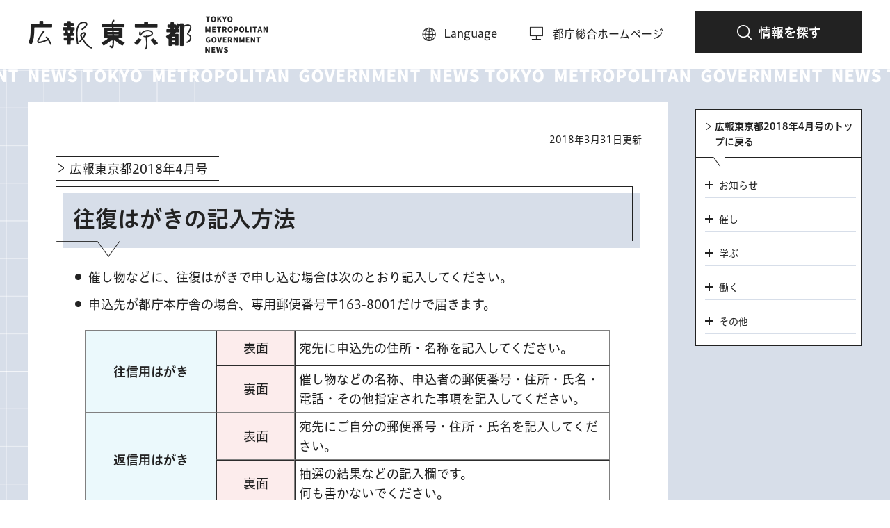

--- FILE ---
content_type: text/html
request_url: https://www.koho.metro.tokyo.lg.jp/2018/04/hagaki.html
body_size: 3866
content:
<!DOCTYPE HTML PUBLIC "-//W3C//DTD HTML 4.01 Transitional//EN" "http://www.w3.org/TR/html4/loose.dtd">
<html lang="ja">
<head>
<meta http-equiv="Content-Type" content="text/html; charset=utf-8">
<meta http-equiv="Content-Style-Type" content="text/css">
<meta http-equiv="Content-Script-Type" content="text/javascript">

<title>往復はがきの記入方法｜東京都</title>

<meta name="author" content="東京都">
<meta name="viewport" content="width=device-width, maximum-scale=3.0">
<meta name="format-detection" content="telephone=no">
<script type="text/javascript" src="/shared/js/g_tag.js"></script>
<link href="/shared/site_koho/style/default.css" rel="stylesheet" type="text/css" media="all">
<link href="/shared/site_koho/style/layout.css" rel="stylesheet" type="text/css" media="all">
<link href="/shared/templates/koho_free/style/edit.css" rel="stylesheet" type="text/css" media="all">
<link href="/shared/site_koho/style/tablet.css" rel="stylesheet" media="only screen and (min-width : 641px) and (max-width : 980px)" type="text/css" class="mc_css">
<link href="/shared/templates/koho_free/style/edit_tb.css" rel="stylesheet" media="only screen and (min-width : 641px) and (max-width : 980px)" type="text/css" class="mc_css">
<link href="/shared/site_koho/style/smartphone.css" rel="stylesheet" media="only screen and (max-width : 640px)" type="text/css" class="mc_css">
<link href="/shared/templates/koho_free/style/edit_sp.css" rel="stylesheet" media="only screen and (max-width : 640px)" type="text/css" class="mc_css">
<link href="/shared/images/favicon/favicon.ico" rel="icon">
<link href="/shared/images/favicon/apple-touch-icon-precomposed.png">
<script type="text/javascript" src="/shared/site_koho/js/jquery.js"></script>
<script type="text/javascript" src="/shared/site_koho/js/setting.js"></script>
<script type="text/javascript" src="/shared/js/readspeaker.js"></script>
</head>
<body class="format_free no_javascript">
<script type="text/javascript" src="/shared/site_koho/js/init.js"></script>
<div id="tmp_wrapper">
<noscript>
<p>このサイトではJavaScriptを使用したコンテンツ・機能を提供しています。JavaScriptを有効にするとご利用いただけます。</p>
</noscript>
<p><a href="#tmp_honbun" class="skip">本文へスキップします。</a></p>
<div id="tmp_header">
<div class="container">
<div class="header_inner">
<div id="tmp_hlogo">
<p><a href="/index.html"><span>広報東京都</span></a></p>
</div>
<div id="tmp_means_wrap">
<div id="tmp_means">
<ul>
<li id="tmp_hnavi_language">
<a href="/foreignlanguage.html"><span lang="en">Language</span></a>
</li>
<li id="tmp_hnavi_home">
<a href="//www.metro.tokyo.lg.jp/index.html"><span>都庁総合ホームページ</span></a>
</li>
</ul>
</div>
<div id="tmp_hnavi_s">
<ul>
<li id="tmp_hnavi_rmenu">
<a href="javascript:void(0)"><span>情報を探す</span></a>
<div id="tmp_sma_rmenu" class="wrap_sma_sch">
<div class="container">
<div class="sma_rmenu_inner">
<div class="sec_searchinfo">
<div class="ttl_blog">
<p>情報を探す</p>
</div>
<div class="search_wrapper">
<div class="search_form">
<form id="tmp_sma_gsearch" action="/search/result.html" name="tmp_sma_gsearch">
<div class="wrap_sch_box">
<p class="sch_ttl"><label for="tmp_sma_query">キーワードから探す</label></p>
<div class="sch_wrap">
<p class="sch_box"><input type="text" size="31" name="q" id="tmp_sma_query"></p>
<p class="sch_btn">
<input type="submit" name="sa" value="検索" id="tmp_sma_func_sch_btn">
</p>
</div>
<p id="tmp_sma_search_hidden">
<input type="hidden" name="cx" value="011595710737742309746:5fadsf7wy1z">
<input type="hidden" name="ie" value="UTF-8">
<input type="hidden" name="cof" value="FORID:9">
</p>
</div>
</form>
</div>
<div class="search_blog">
<div class="search_blog_ttl">
<p>カテゴリから探す</p>
</div>
<div class="search_blog_cnt">
<ul class="search_blog_links">
<li><a href="/tag/oshirase.html"><span>お知らせ</span></a></li>
<li><a href="/tag/moyoshi.html"><span>催し</span></a></li>
<li><a href="/tag/manabu.html"><span>学ぶ</span></a></li>
<li><a href="/tag/hataraku.html"><span>働く</span></a></li>
<li><a href="/tag/sonota.html"><span>その他</span></a></li>
<li><a href="/backnumber/index.html"><span>バックナンバー</span></a></li>
</ul>
</div>
</div>
<div class="search_blog">
<div class="search_blog_ttl">
<p>おすすめタグで探す</p>
</div>
<div class="search_blog_cnt">
<ul class="search_blog_tags">
<li><a href="/tag/bosai.html">＃防災</a></li>
<li><a href="/tag/kurashisumai.html">＃くらし・住まい</a></li>
<li><a href="/tag/kenkoiryo.html">＃健康・医療</a></li>
<li><a href="/tag/kodomokyoiku.html">＃子供・若者・教育</a></li>
<li><a href="/tag/bunkageijutsu.html">＃文化・芸術</a></li>
</ul>
</div>
</div>
</div>
</div>
<p class="close_btn"><a href="javascript:void(0);"><span>閉じる</span></a></p>
</div>
</div>
</div>
</li>
</ul>
</div>
</div>
</div>
</div>
</div>
<div id="tmp_wrap_main" class="column_rnavi">
<div id="tmp_main">
<div class="container">
<div class="wrap_col_main">
<div class="col_main">
<p id="tmp_honbun" class="skip">ここから本文です。</p>
<div id="tmp_readspeaker" class="rs_preserve rs_skip rs_splitbutton rs_addtools rs_exp"></div>


<div id="tmp_wrap_custom_update">
<div id="tmp_custom_update">

<p id="tmp_update">2018年3月31日更新</p>

</div>
</div>

<div id="tmp_parent_name"><p><a href="/2018/04/index.html">広報東京都2018年4月号</a></p></div>

<div id="tmp_contents">


<div id="tmp_anchor">
<div class="anchor_ttl">
<p>目次</p>
</div>
<div class="anchor_cnt">&nbsp;</div>
</div>
 
<h1>往復はがきの記入方法 </h1>
<ul>
    <li>催し物などに、往復はがきで申し込む場合は次のとおり記入してください。</li>
    <li>申込先が都庁本庁舎の場合、専用郵便番号〒163-8001だけで届きます。</li>
</ul>
<table width="90%" align="center" border="1" cellspacing="0" cellpadding="5" summary="往復はがきの記入方法">
    <tbody>
        <tr>
            <th width="25%" rowspan="2" class="bg_blue">往信用はがき</th>
            <td width="15%" align="center" class="bgpink bg_red">表面</td>
            <td height="50" class="bgpink">宛先に申込先の住所・名称を記入してください。</td>
        </tr>
        <tr>
            <td width="15%" align="center" class="bggray bg_red">裏面</td>
            <td height="50" class="bggray">催し物などの名称、申込者の郵便番号・住所・氏名・電話・その他指定された事項を記入してください。</td>
        </tr>
        <tr>
            <th width="25%" rowspan="2" class="bg_blue">返信用はがき</th>
            <td width="15%" align="center" class="bgpink bg_red">表面</td>
            <td height="50" class="bgpink">宛先にご自分の郵便番号・住所・氏名を記入してください。</td>
        </tr>
        <tr>
            <td width="15%" align="center" class="bggray bg_red">裏面</td>
            <td height="50" class="bggray">抽選の結果などの記入欄です。<br>
            何も書かないでください。</td>
        </tr>
    </tbody>
</table>


</div>
</div>
</div>
<div class="wrap_col_rgt_navi">
<div class="col_rgt_navi">

<div id="tmp_lcnavi" class="lnavi_blog">
<div class="lnavi_blog_ttl">
<p><a href="/2018/04/index.html">広報東京都2018年4月号のトップに戻る </a></p>
</div>
<div class="lnavi_blog_cnt">
<div class="accordion_area tab1">
<p><a href="javascript:void(0)" class="accordion_switch"><span>お知らせ</span></a></p>
<div class="accordion_cnt">
<ul class="rnavi_links">
<li class="cate_tab_0"><a href="/2018/04/01.html">「史上最高の大会」へ！ホストシティTokyoプロジェクト</a></li>
<li class="cate_tab_0"><a href="/2018/04/02.html">東京2020大会マスコットのデザイン決定！</a></li>
<li class="cate_tab_0"><a href="/2018/04/03.html">2018東京国際ユース（U-14)サッカー大会を開催</a></li>
<li class="cate_tab_0"><a href="/2018/04/04.html">社内外でのスポーツ活動の推進に取り組む優れた企業を表彰！</a></li>
<li class="cate_tab_0"><a href="/2018/04/05.html">観光で福島県を応援しよう！　30年度被災地応援ツアー</a></li>
<li class="cate_tab_0"><a href="/2018/04/06.html">30年度東京都子育て支援員研修（第1期）受講者募集</a></li>
<li class="cate_tab_0"><a href="/2018/04/07.html">包括外部監査人から監査結果報告書が提出されました</a></li>
<li class="cate_tab_0"><a href="/2018/04/08.html">町会・自治会の活動を支援します！地域の底力発展事業助成の募集</a></li>
<li class="cate_tab_0"><a href="/2018/04/09.html">東京都シルバーパスの新規発行</a></li>
<li class="cate_tab_0"><a href="/2018/04/11.html">春の「都民半額観劇会」</a></li>
<li class="cate_tab_0"><a href="/2018/04/12.html">都内の保育所や幼稚園などを探せるポータルサイト&quot;こぽる&quot;を開設</a></li>
<li class="cate_tab_0"><a href="/2018/04/13.html">4月16日～22日は科学技術週間　Tokyoふしぎ祭エンス2018　ほか</a></li>
<li class="cate_tab_0"><a href="/2018/04/angle.html">あんぐる</a></li>
<li class="cate_tab_5"><a href="/2018/04/boshu.html">募集</a></li>
<li class="cate_tab_2"><a href="/2018/04/bunka.html">文化・スポーツ</a></li>
<li class="cate_tab_0"><a href="/2018/04/hagaki.html">往復はがきの記入方法</a></li>
<li class="cate_tab_4"><a href="/2018/04/hataraku.html">働く</a></li>
<li class="cate_tab_0"><a href="/2018/04/hiyori.html">とうきょう日和</a></li>
<li class="cate_tab_0"><a href="/2018/04/kabe.html">パソコン用壁紙特集</a></li>
<li class="cate_tab_3"><a href="/2018/04/manabu.html">学ぶ</a></li>
<li class="cate_tab_0"><a href="/2018/04/matsuri.html">とうきょうの祭</a></li>
<li class="cate_tab_0"><a href="/2018/04/meister.html">東京マイスター</a></li>
<li class="cate_tab_2"><a href="/2018/04/moyoshi.html">催し</a></li>
<li class="cate_tab_0"><a href="/2018/04/oshieteolympic.html">おしえて！オリンピック・パラリンピック</a></li>
<li class="cate_tab_1"><a href="/2018/04/oshirase.html">お知らせ</a></li>
<li class="cate_tab_2"><a href="/2018/04/shizen.html">自然・公園</a></li>
<li class="cate_tab_4"><a href="/2018/04/shokuin.html">職員採用</a></li>
<li class="cate_tab_"><a href="/2018/04/voice.html">広報東京都　音声版　平成30年4月号</a></li>
<li class="cate_tab_0"><a href="/2018/04/wallpaper.html">パソコン用壁紙</a></li>
<li class="cate_tab_0"><a href="/2018/04/zoo.html">どうぶつのあかちゃん</a></li>
</ul>
</div>
</div>
<div class="accordion_area tab2">
<p><a href="javascript:void(0)" class="accordion_switch"><span>催し</span></a></p>
<div class="accordion_cnt">
<ul class="rnavi_links">&nbsp;</ul>
</div>
</div>
<div class="accordion_area tab3">
<p><a href="javascript:void(0)" class="accordion_switch"><span>学ぶ</span></a></p>
<div class="accordion_cnt">
<ul class="rnavi_links">&nbsp;</ul>
</div>
</div>
<div class="accordion_area tab4">
<p><a href="javascript:void(0)" class="accordion_switch"><span>働く</span></a></p>
<div class="accordion_cnt">
<ul class="rnavi_links">&nbsp;</ul>
</div>
</div>
<div class="accordion_area tab5">
<p><a href="javascript:void(0)" class="accordion_switch"><span>その他</span></a></p>
<div class="accordion_cnt">
<ul class="rnavi_links">&nbsp;</ul>
</div>
</div>
</div>
</div>

</div>
</div>
</div>
</div>

<div id="tmp_popular_content">&nbsp;</div>
<div id="tmp_banner_content">&nbsp;</div>

<div class="sec_searchinfo">
<div class="container">
<div class="ttl_blog">
<p>情報を探す</p>
</div>
<div class="search_wrapper">
<div class="search_form">
<form id="tmp_info_search" action="/search/result.html" name="tmp_info_search">
<div class="wrap_sch_box">
<p class="sch_ttl"><label for="tmp_info_query">キーワードから探す</label></p>
<div class="sch_wrap">
<p class="sch_box"><input type="text" size="31" name="q" id="tmp_info_query"></p>
<p class="sch_btn">
<input type="submit" name="sa" value="検索" id="tmp_info_submit">
</p>
</div>
<p id="tmp_info_search_hidden">
<input type="hidden" name="cx" value="011595710737742309746:5fadsf7wy1z">
<input type="hidden" name="ie" value="UTF-8">
<input type="hidden" name="cof" value="FORID:9">
</p>
</div>
</form>
</div>
<div class="search_blog">
<div class="search_blog_ttl">
<p>カテゴリから探す</p>
</div>
<div class="search_blog_cnt">
<ul class="search_blog_links">
<li><a href="/tag/oshirase.html"><span>お知らせ</span></a></li>
<li><a href="/tag/moyoshi.html"><span>催し</span></a></li>
<li><a href="/tag/manabu.html"><span>学ぶ</span></a></li>
<li><a href="/tag/hataraku.html"><span>働く</span></a></li>
<li><a href="/tag/sonota.html"><span>その他</span></a></li>
<li><a href="/backnumber/index.html"><span>バックナンバー</span></a></li>
</ul>
</div>
</div>
<div class="search_blog">
<div class="search_blog_ttl">
<p>おすすめタグで探す</p>
</div>
<div class="search_blog_cnt">
<ul class="search_blog_tags">
<li><a href="/tag/bosai.html">＃防災</a></li>
<li><a href="/tag/kurashisumai.html">＃くらし・住まい</a></li>
<li><a href="/tag/kenkoiryo.html">＃健康・医療</a></li>
<li><a href="/tag/kodomokyoiku.html">＃子供・若者・教育</a></li>
<li><a href="/tag/bunkageijutsu.html">＃文化・芸術</a></li>
</ul>
</div>
</div>
</div>
</div>
</div>
</div>
<div id="tmp_pankuzu">
<div class="container">
<p><a href="//www.metro.tokyo.lg.jp/index.html">トップページ</a> &gt; <a href="//www.metro.tokyo.lg.jp/tosei/index.html">都政情報</a> &gt; <a href="//www.metro.tokyo.lg.jp/tosei/koho/index.html">広報</a> &gt;<a href="/index.html">WEB広報東京都</a> &gt; <a href="/backnumber/index.html">バックナンバー</a> &gt; <a href="/backnumber/2018/index.html">2018年</a> &gt; <a href="/2018/04/index.html">広報東京都2018年4月号</a> &gt; 往復はがきの記入方法</p>
</div>
</div>
<div id="tmp_footer">
<div class="container">
<div class="footer_inner">
<div class="footer_cnt">
<div class="flogo"><p><span>東京都</span></p></div>
<address>
<span>〒163-8001 東京都新宿区西新宿2-8-1</span>
<p class="fnavi_map"><a href="//www.metro.tokyo.lg.jp/tosei/tosei/soshikijoho/kotsuannai.html">交通案内</a></p>
<span class="tellink">電話：03-5321-1111(代表)</span>
<span>法人番号：8000020130001</span>
</address>
</div>
<div class="fnavi">
<ul class="fnavi_left">
<li><a href="/about/index.html">広報東京都とは</a></li>
</ul>
<ul class="fnavi_right">
<li><a href="/concept/index.html">サイトポリシー</a></li>
<li><a href="/privatepolicy/index.html">個人情報の取り扱い</a></li>
<li><a href="/chosakuken/index.html">著作権・リンクについて</a></li>
</ul>
</div>
</div>
<div class="pnavi">
<p class="ptop"><a href="#tmp_header"><span>ページの先頭へ戻る</span></a></p>
</div>
</div>
<p lang="en" class="copyright">Copyright &copy; Tokyo Metropolitan Government. <br>All Rights Reserved.</p>
</div>
</div>
<script type="text/javascript" src="/shared/site_koho/js/function.js"></script>
<script type="text/javascript" src="/shared/site_koho/js/splide_min.js"></script>
<script type="text/javascript" src="/shared/site_koho/js/main.js"></script>
</body>
</html>


--- FILE ---
content_type: text/html
request_url: https://www.koho.metro.tokyo.lg.jp/index.html
body_size: 6154
content:
<!DOCTYPE HTML PUBLIC "-//W3C//DTD HTML 4.01 Transitional//EN" "http://www.w3.org/TR/html4/loose.dtd">
<html lang="ja">
<head>
<meta http-equiv="Content-Type" content="text/html; charset=utf-8">
<meta http-equiv="Content-Style-Type" content="text/css">
<meta http-equiv="Content-Script-Type" content="text/javascript">

<title>WEB広報東京都｜東京都</title>
<meta name="keywords" content="広報誌,都政,広報,熱中症">
<meta name="description" content="東京都公式ウェブサイト。都政に関する解説記事や、都民生活に必要なお知らせや催し、募集などの記事をカテゴリ別に紹介。WEB限定記事も掲載しています。">

<meta name="author" content="東京都">
<meta name="viewport" content="width=device-width, maximum-scale=3.0">
<meta name="format-detection" content="telephone=no">
<script type="text/javascript" src="/shared/js/g_tag.js"></script>
<link href="/shared/site_koho/style/default.css" rel="stylesheet" type="text/css" media="all">
<link href="/shared/site_koho/style/layout.css" rel="stylesheet" type="text/css" media="all">
<link href="/shared/templates/koho_top/style/edit.css" rel="stylesheet" type="text/css" media="all">
<link href="/shared/site_koho/style/tablet.css" rel="stylesheet" media="only screen and (min-width : 641px) and (max-width : 980px)" type="text/css" class="mc_css">
<link href="/shared/templates/koho_top/style/edit_tb.css" rel="stylesheet" media="only screen and (min-width : 641px) and (max-width : 980px)" type="text/css" class="mc_css">
<link href="/shared/site_koho/style/smartphone.css" rel="stylesheet" media="only screen and (max-width : 640px)" type="text/css" class="mc_css">
<link href="/shared/templates/koho_top/style/edit_sp.css" rel="stylesheet" media="only screen and (max-width : 640px)" type="text/css" class="mc_css">
<link href="/shared/images/favicon/favicon.ico" rel="icon">
<link href="/shared/images/favicon/apple-touch-icon-precomposed.png">
<script type="text/javascript" src="/shared/site_koho/js/jquery.js"></script>
<script type="text/javascript" src="/shared/site_koho/js/setting.js"></script>
<script type="text/javascript" src="/shared/js/readspeaker.js"></script>
<link rel="canonical" href="https://www.koho.metro.tokyo.lg.jp/index.html">
</head>
<body class="format_top no_javascript">
<script type="text/javascript" src="/shared/site_koho/js/init.js"></script>
<div id="tmp_wrapper">
<noscript>
<p>このサイトではJavaScriptを使用したコンテンツ・機能を提供しています。JavaScriptを有効にするとご利用いただけます。</p>
</noscript>
<p><a href="#tmp_honbun" class="skip">本文へスキップします。</a></p>
<div id="tmp_header">
<div class="container">
<div class="header_inner">
<div id="tmp_hlogo">
<h1><span>広報東京都</span></h1>
</div>
<div id="tmp_means_wrap">
<div id="tmp_means">
<ul>
<li id="tmp_hnavi_language">
<a href="/foreignlanguage.html"><span lang="en">Language</span></a>
</li>
<li id="tmp_hnavi_home">
<a href="//www.metro.tokyo.lg.jp/index.html"><span>都庁総合ホームページ</span></a>
</li>
</ul>
</div>
<div id="tmp_hnavi_s">
<ul>
<li id="tmp_hnavi_rmenu">
<a href="javascript:void(0)"><span>情報を探す</span></a>
<div id="tmp_sma_rmenu" class="wrap_sma_sch">
<div class="container">
<div class="sma_rmenu_inner">
<div class="sec_searchinfo">
<div class="ttl_blog">
<p>情報を探す</p>
</div>
<div class="search_wrapper">
<div class="search_form">
<form id="tmp_sma_gsearch" action="/search/result.html" name="tmp_sma_gsearch">
<div class="wrap_sch_box">
<p class="sch_ttl"><label for="tmp_sma_query">キーワードから探す</label></p>
<div class="sch_wrap">
<p class="sch_box"><input type="text" size="31" name="q" id="tmp_sma_query"></p>
<p class="sch_btn">
<input type="submit" name="sa" value="検索" id="tmp_sma_func_sch_btn">
</p>
</div>
<p id="tmp_sma_search_hidden">
<input type="hidden" name="cx" value="011595710737742309746:5fadsf7wy1z">
<input type="hidden" name="ie" value="UTF-8">
<input type="hidden" name="cof" value="FORID:9">
</p>
</div>
</form>
</div>
<div class="search_blog">
<div class="search_blog_ttl">
<p>カテゴリから探す</p>
</div>
<div class="search_blog_cnt">
<ul class="search_blog_links">
<li><a href="/tag/oshirase.html"><span>お知らせ</span></a></li>
<li><a href="/tag/moyoshi.html"><span>催し</span></a></li>
<li><a href="/tag/manabu.html"><span>学ぶ</span></a></li>
<li><a href="/tag/hataraku.html"><span>働く</span></a></li>
<li><a href="/tag/sonota.html"><span>その他</span></a></li>
<li><a href="/backnumber/index.html"><span>バックナンバー</span></a></li>
</ul>
</div>
</div>
<div class="search_blog">
<div class="search_blog_ttl">
<p>おすすめタグで探す</p>
</div>
<div class="search_blog_cnt">
<ul class="search_blog_tags">
<li><a href="/tag/bosai.html">＃防災</a></li>
<li><a href="/tag/kurashisumai.html">＃くらし・住まい</a></li>
<li><a href="/tag/kenkoiryo.html">＃健康・医療</a></li>
<li><a href="/tag/kodomokyoiku.html">＃子供・若者・教育</a></li>
<li><a href="/tag/bunkageijutsu.html">＃文化・芸術</a></li>
</ul>
</div>
</div>
</div>
</div>
<p class="close_btn"><a href="javascript:void(0);"><span>閉じる</span></a></p>
</div>
</div>
</div>
</li>
</ul>
</div>
</div>
</div>
</div>
</div>
<p id="tmp_honbun" class="skip">ここから本文です。</p>
<div id="tmp_readspeaker" class="rs_preserve rs_skip rs_splitbutton rs_addtools rs_exp"></div>
<div id="tmp_main" class="column_top">
<div id="tmp_main_content">
<div class="main_content_wrap">
<div class="container">
<div class="main_content_inner">
<div id="tmp_content_left">
<div id="tmp_mainvs">
<div class="link_area">
<p class="mainvs_image"><img src="/2026/01/images/hyoshi_760_1.jpg" alt="" width="480" height="760"></p>
<p id='tmp_data_idx' data-month="1" class="mainvs_link"><a href="/2026/01/index.html">広報東京都2026年1月号</a></p>
</div>
<ul class="mainvs_more">
<li><a href="/2026/01/documents/202601.pdf">PDF版</a></li>
<li><a href="/2026/01/voice.html">音声版</a></li>
<li class="backnumber"><a href="/backnumber/index.html">バックナンバーはこちら</a></li>
</ul>
</div>
</div>
<div id="tmp_content_right">
<p class="month_ttl"><span class="number">〇</span>月号</p>
<div class="content_inner">
<div id="tmp_news_feature">
<div class="section_head">
<h2><span>注目記事</span></h2>
</div>
<div class="news_list">
<ul>
	<li>&nbsp;</li>
</ul>
</div>
</div>
<div id="tmp_news_life">&nbsp;</div>
</div>
</div>
</div>
</div>
</div>
</div>


<div id="tmp_popular_content">
<div class="container">
<div class="popular_wrapper">
<div class="section_head">
<h2><span>おすすめコンテンツ</span></h2>
</div>

<div id="tmp_popular_splide" class="news_list">
<div class="splide splide_common">
<div class="splide__track">
<div class="splide__list">
<div class="splide__slide">
<div class="item_inner">
<p class="img"><span class="detail_img"><img src="/images/202503_osusume02_sp_400_225.png" alt="広報東京都特別号2050東京戦略の記事のサムネイル画像" width="400" height="225"></span>
</p>
<p class="date">2025年3月28日</p>
<p class="txt"><a href="/2025/03_02_sp/index.html">2050東京戦略</a></p>
</div>
</div>
<div class="splide__slide">
<div class="item_inner">
<p class="img"><span class="detail_img"><img src="/images/202512_01.png" alt="" width="400" height="225"></span>
</p>
<p class="date">2025年12月1日</p>
<p class="txt"><a href="/2025/12/01.html">人生後半は、実りの時間。もっと自由に、アクティブに！</a></p>
</div>
</div>
<div class="splide__slide">
<div class="item_inner">
<p class="img"><span class="detail_img"><img src="/images/202511_01.png" alt="" width="280" height="158"></span>
</p>
<p class="date">2025年11月1日</p>
<p class="txt"><a href="/2025/11/01.html">無音の世界で繰り広げられる熱気を体感しよう 11月15日東京2025 デフリンピック開幕</a></p>
</div>
</div>
<div class="splide__slide">
<div class="item_inner">
<p class="img"><span class="detail_img"><img src="/images/202510_01.png" alt="" width="400" height="225"></span>
</p>
<p class="date">2025年10月1日</p>
<p class="txt"><a href="/2025/10/01.html">知れば知るほど好きになる！多摩の魅力</a></p>
</div>
</div>
<div class="splide__slide">
<div class="item_inner">
<p class="img"><span class="detail_img"><img src="/images/202509_01.png" alt="" width="400" height="225"></span>
</p>
<p class="date">2025年9月1日</p>
<p class="txt"><a href="/2025/09/01-1.html">自宅での避難生活に役立つ今すぐできる防災アクション　もしもの時に困らないトイレの備蓄</a></p>
</div>
</div>
<div class="splide__slide">
<div class="item_inner">
<p class="img"><span class="detail_img"><img src="/images/202508_01.png" alt="" width="280" height="158"></span>
</p>
<p class="date">2025年8月1日</p>
<p class="txt"><a href="/2025/08/01.html">都響の魅力、再発見</a></p>
</div>
</div>
<div class="splide__slide">
<div class="item_inner">
<p class="img"><span class="detail_img"><img src="/images/2507.png" alt="" width="400" height="225"></span>
</p>
<p class="date">2025年7月1日</p>
<p class="txt"><a href="/2025/07/01.html">動けば変わる、東京の未来 脱炭素に向けてHTT（へらす つくる ためる）</a></p>
</div>
</div>
</div>
</div>
</div>
</div>

</div>
</div>
</div>




<div id="tmp_back_number">
<div class="container">
<div class="section_head"><h2><span>バックナンバー</span></h2></div>
<div class="back_number_cnt">

<div id="tmp_tabs_year" class="tabs">
<ul>
<li class="sort_number_2"><a href="javascript:void(0)" id="tmp_year2025"><span>2025</span></a></li>
<li class="sort_number_2"><a href="javascript:void(0)" id="tmp_year2024"><span>2024</span></a></li>
<li class="sort_number_3"><a href="javascript:void(0)" id="tmp_year2023"><span>2023</span></a></li>
<li class="sort_number_4"><a href="javascript:void(0)" id="tmp_year2022"><span>2022</span></a></li>
<li class="sort_number_5"><a href="javascript:void(0)" id="tmp_year2021"><span>2021</span></a></li>
</ul>
</div>
<div id="tmp_tabs_cnt" class="splide">
<div class="splide__track">
<div class="splide__list">


<div class="splide__slide year2025">
<p class="item_inner"><a href="/2026/01/index.html">
<span class="img"><span class="detail_img_ver"><img src="/images/hyoshi_760_2.jpg" alt="" width="410" height="650"></span>
</span>
<span class="date">2026年1月号</span>
<span class="txt">新しい年、新しい一歩を。子育て支援の充実をこれからも！</span>
</a></p>
</div>


<div class="splide__slide year2025">
<p class="item_inner"><a href="/2025/12/index.html">
<span class="img"><span class="detail_img_ver"><img src="/images/hyoshi_760_1.jpg" alt="" width="410" height="650"></span>
</span>
<span class="date">2025年12月号</span>
<span class="txt">人生後半は、実りの時間。もっと自由に、アクティブに！</span>
</a></p>
</div>


<div class="splide__slide year2025">
<p class="item_inner"><a href="/2025/11/index.html">
<span class="img"><span class="detail_img_ver"><img src="/images/hyoshi_760.jpg" alt="" width="410" height="650"></span>
</span>
<span class="date">2025年11月号</span>
<span class="txt">無音の世界で繰り広げられる熱気を体感しよう 11月15日東京2025 デフリンピック開幕</span>
</a></p>
</div>


<div class="splide__slide year2025">
<p class="item_inner"><a href="/2025/10/index.html">
<span class="img"><span class="detail_img_ver"><img src="/images/2025_10bn.png" alt="" width="410" height="650"></span>
</span>
<span class="date">2025年10月号</span>
<span class="txt">知れば知るほど好きになる！多摩の魅力</span>
</a></p>
</div>


<div class="splide__slide year2025">
<p class="item_inner"><a href="/2025/09/index.html">
<span class="img"><span class="detail_img_ver"><img src="/images/hyoshi_480_1.jpg" alt="" width="410" height="650"></span>
</span>
<span class="date">2025年9月号</span>
<span class="txt">自宅での避難生活に役立つ今すぐできる防災アクション　もしもの時に困らないトイレの備蓄</span>
</a></p>
</div>


<div class="splide__slide year2025">
<p class="item_inner"><a href="/2025/08/index.html">
<span class="img"><span class="detail_img_ver"><img src="/images/hyoshi_480.jpg" alt="" width="410" height="650"></span>
</span>
<span class="date">2025年8月号</span>
<span class="txt">都響の魅力、再発見</span>
</a></p>
</div>


<div class="splide__slide year2025">
<p class="item_inner"><a href="/2025/07/index.html">
<span class="img"><span class="detail_img_ver"><img src="/images/202507bn.jpg" alt="202507bn" width="410" height="614"></span>
</span>
<span class="date">2025年7月号</span>
<span class="txt">動けば変わる、東京の未来 脱炭素に向けてHTT（へらす つくる ためる）</span>
</a></p>
</div>


<div class="splide__slide year2025">
<p class="item_inner"><a href="/2025/06/index.html">
<span class="img"><span class="detail_img_ver"><img src="/images/2025_06bn.png" alt="2025_06bn" width="410" height="614"></span>
</span>
<span class="date">2025年6月号</span>
<span class="txt">みんなで学ぶ、水害のこと</span>
</a></p>
</div>


<div class="splide__slide year2025">
<p class="item_inner"><a href="/2025/05/index.html">
<span class="img"><span class="detail_img_ver"><img src="/images/2025_05bn.png" alt="" width="410" height="614"></span>
</span>
<span class="date">2025年5月号</span>
<span class="txt">熱中症に負けないからだの夏支度</span>
</a></p>
</div>


<div class="splide__slide year2025">
<p class="item_inner"><a href="/2025/04/index.html">
<span class="img"><span class="detail_img_ver"><img src="/images/2025_04bn.png" alt="広報東京都2025年4月号" width="410" height="614"></span>
</span>
<span class="date">2025年4月号</span>
<span class="txt">身近に迫る特殊詐欺の実態</span>
</a></p>
</div>


<div class="splide__slide year2025">
<p class="item_inner"><a href="/2025/03_02_sp/index.html">
<span class="img"><span class="detail_img_ver"><img src="/images/202503_02_sp_410_614bn.png" alt="広報東京都3月特別号　2050東京戦略" width="410" height="614"></span>
</span>
<span class="date">広報東京都3月特別号</span>
<span class="txt">2050東京戦略</span>
</a></p>
</div>


<div class="splide__slide year2025">
<p class="item_inner"><a href="/2025/03_01_sp/index.html">
<span class="img"><span class="detail_img_ver"><img src="/images/202503_01_sp_410_614.png" alt="広報東京都2025年3月特別号" width="410" height="614"></span>
</span>
<span class="date">2025年3月増刊号</span>
<span class="txt">チェックシートでフレイル予防！健康習慣チャレンジブック</span>
</a></p>
</div>


<div class="splide__slide year2025">
<p class="item_inner"><a href="/2025/03/index.html">
<span class="img"><span class="detail_img_ver"><img src="/images/202503.png" alt="広報東京都2025年3月号" width="410" height="614"></span>
</span>
<span class="date">2025年3月号</span>
<span class="txt">”夏涼しく、冬暖かい”　快適なお家で暮らしませんか</span>
</a></p>
</div>


<div class="splide__slide year2025">
<p class="item_inner"><a href="/2025/02/index.html">
<span class="img"><span class="detail_img_ver"><img src="/images/202502.png" alt="広報東京都2025年2月号" width="410" height="614"></span>
</span>
<span class="date">2025年2月号</span>
<span class="txt">江戸から伝わる匠の技　東京の伝統工芸</span>
</a></p>
</div>


<div class="splide__slide year2025">
<p class="item_inner"><a href="/2025/01/index.html">
<span class="img"><span class="detail_img_ver"><img src="/images/2025_01BN.png" alt="広報東京都2025年1月号" width="410" height="614"></span>
</span>
<span class="date">2025年1月号</span>
<span class="txt">都市×自然　見つけよう多摩の魅力</span>
</a></p>
</div>




<div class="splide__slide year2024">
<p class="item_inner"><a href="/2024/12/index.html">
<span class="img"><span class="detail_img_ver"><img src="/images/202412bn.png" alt="" width="370" height="548"></span>
</span>
<span class="date">2024年12月号</span>
<span class="txt">さまざまな人が暮らす「東京」バリアフリーを考える</span>
</a></p>
</div>


<div class="splide__slide year2024">
<p class="item_inner"><a href="/2024/11/index.html">
<span class="img"><span class="detail_img_ver"><img src="/images/2024_11BN.png" alt="" width="410" height="614"></span>
</span>
<span class="date">2024年11月号</span>
<span class="txt">2025年9月開幕　世界陸上　2025年11月開幕　デフリンピック</span>
</a></p>
</div>


<div class="splide__slide year2024">
<p class="item_inner"><a href="/2024/10/index.html">
<span class="img"><span class="detail_img_ver"><img src="/images/202410.png" alt="202410" width="370" height="578"></span>
</span>
<span class="date">2024年10月号</span>
<span class="txt">叶えたい！を支えたい「東京」での子育て</span>
</a></p>
</div>


<div class="splide__slide year2024">
<p class="item_inner"><a href="/2024/09/index.html">
<span class="img"><span class="detail_img_ver"><img src="/images/2024_09BN.png" alt="" width="410" height="614"></span>
</span>
<span class="date">2024年9月号</span>
<span class="txt">いま考えたいおうちの防災対策</span>
</a></p>
</div>


<div class="splide__slide year2024">
<p class="item_inner"><a href="/2024/08/index.html">
<span class="img"><span class="detail_img_ver"><img src="/images/2024_08BN.png" alt="" width="410" height="614"></span>
</span>
<span class="date">2024年8月号</span>
<span class="txt">この夏、東京の緑や山を楽しもう！</span>
</a></p>
</div>


<div class="splide__slide year2024">
<p class="item_inner"><a href="/2024/07/index.html">
<span class="img"><span class="detail_img_ver"><img src="/images/2024_07bn.png" alt="" width="410" height="614"></span>
</span>
<span class="date">2024年7月号</span>
<span class="txt">What's 脱炭素化！？</span>
</a></p>
</div>


<div class="splide__slide year2024">
<p class="item_inner"><a href="/2024/06/index.html">
<span class="img"><span class="detail_img_ver"><img src="/images/2024_06BN.png" alt="" width="410" height="614"></span>
</span>
<span class="date">2024年6月号</span>
<span class="txt">日常をまもるための水への対策</span>
</a></p>
</div>


<div class="splide__slide year2024">
<p class="item_inner"><a href="/2024/05/index.html">
<span class="img"><span class="detail_img_ver"><img src="/images/2024_05BN.png" alt="" width="410" height="614"></span>
</span>
<span class="date">2024年5月号</span>
<span class="txt">熱中症　今から始める予防対策</span>
</a></p>
</div>


<div class="splide__slide year2024">
<p class="item_inner"><a href="/2024/04/index.html">
<span class="img"><span class="detail_img_ver"><img src="/images/2024_04BN.png" alt="" width="410" height="614"></span>
</span>
<span class="date">2024年4月号</span>
<span class="txt">SusHi Tech Tokyo 2024　未来の都市モデルを東京から</span>
</a></p>
</div>


<div class="splide__slide year2024">
<p class="item_inner"><a href="/2024/03_sp/index.html">
<span class="img"><span class="detail_img_ver"><img src="/images/2024_03spBN.png" alt="" width="410" height="614"></span>
</span>
<span class="date">2024年3月特別号</span>
<span class="txt">「未来の東京」戦略　version up 2024</span>
</a></p>
</div>


<div class="splide__slide year2024">
<p class="item_inner"><a href="/2024/03/index.html">
<span class="img"><span class="detail_img_ver"><img src="/images/2024_03BN.png" alt="" width="410" height="614"></span>
</span>
<span class="date">2024年3月号</span>
<span class="txt">フォーミュラE／E-Tokyo Festival 2024</span>
</a></p>
</div>


<div class="splide__slide year2024">
<p class="item_inner"><a href="/2024/02/index.html">
<span class="img"><span class="detail_img_ver"><img src="/images/2024_02BN.png" alt="" width="410" height="614"></span>
</span>
<span class="date">2024年2月号</span>
<span class="txt">世界が憧れる日本アニメ・マンガの魅力、ここにあり！</span>
</a></p>
</div>


<div class="splide__slide year2024">
<p class="item_inner"><a href="/2024/01/index.html">
<span class="img"><span class="detail_img_ver"><img src="/images/2024_01BN.png" alt="" width="410" height="614"></span>
</span>
<span class="date">2024年1月号</span>
<span class="txt">こんなにも近い！東京の島々</span>
</a></p>
</div>








<div class="splide__slide year2023">
<p class="item_inner"><a href="/2023/12_sp/index.html">
<span class="img"><span class="detail_img_ver"><img src="/images/2023_12spBN.png" alt="" width="410" height="614"></span>
</span>
<span class="date">2023年増刊号</span>
<span class="txt">防災クエスト　きみは家にかえることができるか</span>
</a></p>
</div>


<div class="splide__slide year2023">
<p class="item_inner"><a href="/2023/12/index.html">
<span class="img"><span class="detail_img_ver"><img src="/images/2023_12BN.png" alt="" width="410" height="614"></span>
</span>
<span class="date">2023年12月号</span>
<span class="txt">いくつになっても人生を楽しむ！</span>
</a></p>
</div>


<div class="splide__slide year2023">
<p class="item_inner"><a href="/2023/11/index.html">
<span class="img"><span class="detail_img_ver"><img src="/images/2023_11BN.png" alt="" width="410" height="614"></span>
</span>
<span class="date">2023年11月号</span>
<span class="txt">TOKYO FORWARD 2025　世界陸上　デフリンピック</span>
</a></p>
</div>


<div class="splide__slide year2023">
<p class="item_inner"><a href="/2023/10/index.html">
<span class="img"><span class="detail_img_ver"><img src="/images/2023_10BN.png" alt="" width="410" height="614"></span>
</span>
<span class="date">2023年10月号</span>
<span class="txt">知ればもっと好きになる　多摩</span>
</a></p>
</div>


<div class="splide__slide year2023">
<p class="item_inner"><a href="/2023/09/index.html">
<span class="img"><span class="detail_img_ver"><img src="/images/2023_09BN.png" alt="" width="410" height="614"></span>
</span>
<span class="date">2023年9月号</span>
<span class="txt">秋が誘う東京アート</span>
</a></p>
</div>


<div class="splide__slide year2023">
<p class="item_inner"><a href="/2023/08/index.html">
<span class="img"><span class="detail_img_ver"><img src="/images/2023_08BN.png" alt="/images/2023_08BN.png" width="410" height="614"></span>
</span>
<span class="date">2023年8月号</span>
<span class="txt">関東大震災から100年</span>
</a></p>
</div>


<div class="splide__slide year2023">
<p class="item_inner"><a href="/2023/07/index.html">
<span class="img"><span class="detail_img_ver"><img src="/images/2023_07BN.png" alt="/images/2023_07BN.png" width="410" height="614"></span>
</span>
<span class="date">2023年7月号</span>
<span class="txt">HTTやってますか？</span>
</a></p>
</div>


<div class="splide__slide year2023">
<p class="item_inner"><a href="/2023/06/index.html">
<span class="img"><span class="detail_img_ver"><img src="/images/2023_06BN.png" alt="/images/2023_06BN.png" width="410" height="614"></span>
</span>
<span class="date">2023年6月号</span>
<span class="txt">望む人誰もが子育てしやすい東京へ</span>
</a></p>
</div>


<div class="splide__slide year2023">
<p class="item_inner"><a href="/2023/05/index.html">
<span class="img"><span class="detail_img_ver"><img src="/images/2023_05BN.png" alt="/images/2023_05BN.png" width="410" height="614"></span>
</span>
<span class="date">2023年5月号</span>
<span class="txt">意外と知らない？東京の環境問題の現在地</span>
</a></p>
</div>


<div class="splide__slide year2023">
<p class="item_inner"><a href="/2023/04/index.html">
<span class="img"><span class="detail_img_ver"><img src="/images/2023_04BN.png" alt="" width="410" height="614"></span>
</span>
<span class="date">2023年4月号</span>
<span class="txt">「未来の東京」戦略　version up 2023</span>
</a></p>
</div>


<div class="splide__slide year2023">
<p class="item_inner"><a href="/2023/03/index.html">
<span class="img"><span class="detail_img_ver"><img src="/images/2023_03BN.png" alt="" width="410" height="614"></span>
</span>
<span class="date">2023年3月号</span>
<span class="txt">TOKYO強靭化プロジェクト</span>
</a></p>
</div>


<div class="splide__slide year2023">
<p class="item_inner"><a href="/2023/02/index.html">
<span class="img"><span class="detail_img_ver"><img src="/images/2023_02BN.png" alt="/images/2023_02BN.png" width="410" height="614"></span>
</span>
<span class="date">2023年2月号</span>
<span class="txt">SusHi Tech Tokyo</span>
</a></p>
</div>


<div class="splide__slide year2023">
<p class="item_inner"><a href="/2023/01/index.html">
<span class="img"><span class="detail_img_ver"><img src="/images/2023_01BN.png" alt="/images/2023_01BN.png" width="410" height="614"></span>
</span>
<span class="date">2023年1月号</span>
<span class="txt">新型コロナとインフルエンザの同時流行に備えて</span>
</a></p>
</div>








<div class="splide__slide year2022">
<p class="item_inner"><a href="/2022/12_sp/index.html">
<span class="img"><span class="detail_img_ver"><img src="/images/2022_12spBN.png" alt="" width="410" height="614"></span>
</span>
<span class="date">2022年12月特別号</span>
<span class="txt">未来のために、HTTでしょ！</span>
</a></p>
</div>


<div class="splide__slide year2022">
<p class="item_inner"><a href="/2022/12/index.html">
<span class="img"><span class="detail_img_ver"><img src="/images/2022_12BN.png" alt="" width="410" height="614"></span>
</span>
<span class="date">2022年12月号</span>
<span class="txt">Inclusive City Tokyo 人権週間</span>
</a></p>
</div>


<div class="splide__slide year2022">
<p class="item_inner"><a href="/2022/11/index.html">
<span class="img"><span class="detail_img_ver"><img src="/images/2022_11BN.png" alt="" width="410" height="614"></span>
</span>
<span class="date">2022年11月号</span>
<span class="txt">育休？いいえ、育業（いくぎょう）みんなで育てるしごと</span>
</a></p>
</div>


<div class="splide__slide year2022">
<p class="item_inner"><a href="/2022/10/index.html">
<span class="img"><span class="detail_img_ver"><img src="/images/2022_10BN.png" alt="" width="410" height="614"></span>
</span>
<span class="date">2022年10月号</span>
<span class="txt">東京都パートナーシップ宣誓制度　10月11日受付開始</span>
</a></p>
</div>


<div class="splide__slide year2022">
<p class="item_inner"><a href="/2022/09/index.html">
<span class="img"><span class="detail_img_ver"><img src="/images/2022_09BN.png" alt="" width="410" height="614"></span>
</span>
<span class="date">2022年9月号</span>
<span class="txt">今やろう、家庭の備え　9月1日は「防災の日」</span>
</a></p>
</div>


<div class="splide__slide year2022">
<p class="item_inner"><a href="/2022/08/index.html">
<span class="img"><span class="detail_img_ver"><img src="/images/2022_08BN.png" alt="" width="410" height="614"></span>
</span>
<span class="date">2022年8月号</span>
<span class="txt">TOKYO FORWARD TOKYO2020のレガシーを未来へ</span>
</a></p>
</div>


<div class="splide__slide year2022">
<p class="item_inner"><a href="/2022/07/index.html">
<span class="img"><span class="detail_img_ver"><img src="/images/2022_07BN.png" alt="" width="410" height="614"></span>
</span>
<span class="date">2022年7月号</span>
<span class="txt">この夏、電力不足に備えて、HTTでしょ！</span>
</a></p>
</div>


<div class="splide__slide year2022">
<p class="item_inner"><a href="/2022/06_sp/index.html">
<span class="img"><span class="detail_img_ver"><img src="/images/2022_06spBN.png" alt="" width="410" height="614"></span>
</span>
<span class="date">2022年6月特別号</span>
<span class="txt">この夏、電気が足りなくなるかも？</span>
</a></p>
</div>


<div class="splide__slide year2022">
<p class="item_inner"><a href="/2022/06/index.html">
<span class="img"><span class="detail_img_ver"><img src="/images/2022_06BN.png" alt="" width="410" height="614"></span>
</span>
<span class="date">2022年6月号</span>
<span class="txt">HTT(減らす・創る・蓄める)を進めよう！</span>
</a></p>
</div>


<div class="splide__slide year2022">
<p class="item_inner"><a href="/2022/05/index.html">
<span class="img"><span class="detail_img_ver"><img src="/images/2022_05BN.png" alt="" width="410" height="614"></span>
</span>
<span class="date">2022年5月号</span>
<span class="txt">新型コロナウイルス感染症に対する支援・対策</span>
</a></p>
</div>


<div class="splide__slide year2022">
<p class="item_inner"><a href="/2022/04/index.html">
<span class="img"><span class="detail_img_ver"><img src="/images/2022_04BN.png" alt="" width="410" height="614"></span>
</span>
<span class="date">2022年4月号</span>
<span class="txt">「未来の東京戦略」の政策をバージョンアップ</span>
</a></p>
</div>


<div class="splide__slide year2022">
<p class="item_inner"><a href="/2022/03/index.html">
<span class="img"><span class="detail_img_ver"><img src="/images/2022_03BN.png" alt="" width="410" height="614"></span>
</span>
<span class="date">2022年3月号</span>
<span class="txt">令和4年度予算案</span>
</a></p>
</div>


<div class="splide__slide year2022">
<p class="item_inner"><a href="/2022/02_sp/index.html">
<span class="img"><span class="detail_img_ver"><img src="/images/2022_02spBN.png" alt="" width="410" height="614"></span>
</span>
<span class="date">2022年2月特別号</span>
<span class="txt">新型コロナウイルス感染症まん延防止等重点措置期間中</span>
</a></p>
</div>


<div class="splide__slide year2022">
<p class="item_inner"><a href="/2022/02/index.html">
<span class="img"><span class="detail_img_ver"><img src="/images/2022_02BN.png" alt="" width="410" height="614"></span>
</span>
<span class="date">2022年2月号</span>
<span class="txt">オミクロン株の感染が拡大しています</span>
</a></p>
</div>


<div class="splide__slide year2022">
<p class="item_inner"><a href="/2022/01/index.html">
<span class="img"><span class="detail_img_ver"><img src="/images/2022_01BN.png" alt="" width="410" height="614"></span>
</span>
<span class="date">2022年1月号</span>
<span class="txt">新型コロナウイルス感染症に対する取り組み・支援</span>
</a></p>
</div>




<div class="splide__slide year2021">
<p class="item_inner"><a href="/2021/2021sp/index.html">
<span class="img"><span class="detail_img_ver"><img src="/images/2021_12spBN.png" alt="" width="410" height="614"></span>
</span>
<span class="date">2021年12月特別号</span>
<span class="txt">オミクロン株に要注意！</span>
</a></p>
</div>


<div class="splide__slide year2021">
<p class="item_inner"><a href="/2021/12/index.html">
<span class="img"><span class="detail_img_ver"><img src="/images/2021_12BN.png" alt="" width="410" height="614"></span>
</span>
<span class="date">2021年12月号</span>
<span class="txt">一人ひとり、共に。人権週間</span>
</a></p>
</div>


<div class="splide__slide year2021">
<p class="item_inner"><a href="/2021/11/index.html">
<span class="img"><span class="detail_img_ver"><img src="/images/2021_11BN.png" alt="" width="410" height="614"></span>
</span>
<span class="date">2021年11月号</span>
<span class="txt">新型コロナウイルス感染症に対する取り組み</span>
</a></p>
</div>


<div class="splide__slide year2021">
<p class="item_inner"><a href="/2021/10/index.html">
<span class="img"><span class="detail_img_ver"><img src="/images/2021_10BN.png" alt="" width="410" height="614"></span>
</span>
<span class="date">2021年10月号</span>
<span class="txt">抗体カクテル療法の取り組みを進めています</span>
</a></p>
</div>


<div class="splide__slide year2021">
<p class="item_inner"><a href="/2021/09/index.html">
<span class="img"><span class="detail_img_ver"><img src="/images/2021_09BN.png" alt="" width="410" height="614"></span>
</span>
<span class="date">2021年9月号</span>
<span class="txt">9月1日は「防災の日」</span>
</a></p>
</div>


<div class="splide__slide year2021">
<p class="item_inner"><a href="/2021/08/index.html">
<span class="img"><span class="detail_img_ver"><img src="/images/2021_08BN.png" alt="" width="410" height="614"></span>
</span>
<span class="date">2021年8月号</span>
<span class="txt">東京2020パラリンピック競技大会が始まります!</span>
</a></p>
</div>


<div class="splide__slide year2021">
<p class="item_inner"><a href="/2021/07/index.html">
<span class="img"><span class="detail_img_ver"><img src="/images/2021_07BN.png" alt="" width="410" height="614"></span>
</span>
<span class="date">2021年7月号</span>
<span class="txt">いよいよ東京2020大会が始まります！</span>
</a></p>
</div>


<div class="splide__slide year2021">
<p class="item_inner"><a href="/2021/06/index.html">
<span class="img"><span class="detail_img_ver"><img src="/images/2021_06BN.png" alt="" width="410" height="614"></span>
</span>
<span class="date">2021年6月号</span>
<span class="txt">7月4日（日曜日）は東京都議会議員選挙の投票日です</span>
</a></p>
</div>


<div class="splide__slide year2021">
<p class="item_inner"><a href="/2021/05/index.html">
<span class="img"><span class="detail_img_ver"><img src="/images/2021_05BN.png" alt="" width="410" height="614"></span>
</span>
<span class="date">2021年5月号</span>
<span class="txt">「未来の東京」戦略</span>
</a></p>
</div>


<div class="splide__slide year2021">
<p class="item_inner"><a href="/2021/04/index.html">
<span class="img"><span class="detail_img_ver"><img src="/images/2021_04BN.png" alt="" width="410" height="614"></span>
</span>
<span class="date">2021年4月号</span>
<span class="txt">感染症対策の拠点　東京iCDC</span>
</a></p>
</div>


<div class="splide__slide year2021">
<p class="item_inner"><a href="/2021/03/index.html">
<span class="img"><span class="detail_img_ver"><img src="/images/2021_03BN.png" alt="" width="410" height="614"></span>
</span>
<span class="date">2021年3月号</span>
<span class="txt">令和3年度予算案</span>
</a></p>
</div>


<div class="splide__slide year2021">
<p class="item_inner"><a href="/2021/02/index.html">
<span class="img"><span class="detail_img_ver"><img src="/images/2021_02BN.png" alt="" width="410" height="614"></span>
</span>
<span class="date">2021年2月号</span>
<span class="txt">一日も早い収束に向けて　危機感を持った行動を！</span>
</a></p>
</div>


<div class="splide__slide year2021">
<p class="item_inner"><a href="/2021/01/index.html">
<span class="img"><span class="detail_img_ver"><img src="/images/2021_01BN.png" alt="" width="410" height="614"></span>
</span>
<span class="date">2021年1月号</span>
<span class="txt">今年も「感染しない、させない。」</span>
</a></p>
</div>






</div>
</div>
</div>

</div>
</div>
</div>




<div id="tmp_banner_content">
<div class="container">
<div class="banner_wrapper">
<div id="tmp_banner_splide" class="news_list">
<div class="splide splide_common">
<div class="splide__track">

<div class="splide__list">
<div class="splide__slide">
<div class="item_inner">
<p class="img"><a href="/2025/03_02_sp/index.html"><span class="detail_img"><img src="/images/202503_02_sp_570_140.png" alt="広報東京都3月特別号のバナー画像" width="570" height="140"></span>
</a></p>
</div>
</div>
<div class="splide__slide">
<div class="item_inner">
<p class="img"><a href="/2025/03_01_sp/index.html"><span class="detail_img"><img src="/images/202503_01_sp_570_140.jpg" alt="広報東京都3月増刊号のバナー画像" width="570" height="140"></span>
</a></p>
</div>
</div>
<div class="splide__slide">
<div class="item_inner">
<p class="img"><a href="https://www.kodomokoho.metro.tokyo.lg.jp/"><span class="detail_img"><img src="/images/kohokodomo_top.jpg" alt="広報東京都こども版のバナー画像" width="570" height="140"></span>
</a></p>
</div>
</div>
<div class="splide__slide">
<div class="item_inner">
<p class="img"><a href="/2023/12_sp/index.html"><span class="detail_img"><img src="/images/202312_sp_top.jpg" alt="防災クエストのバナー" width="570" height="140"></span>
</a></p>
</div>
</div>
</div>

</div>
</div>
</div>
</div>
</div>
</div>


<div class="sec_searchinfo">
<div class="container">
<div class="ttl_blog">
<p>情報を探す</p>
</div>
<div class="search_wrapper">
<div class="search_form">
<form id="tmp_info_search" action="/search/result.html" name="tmp_info_search">
<div class="wrap_sch_box">
<p class="sch_ttl"><label for="tmp_info_query">キーワードから探す</label></p>
<div class="sch_wrap">
<p class="sch_box"><input type="text" size="31" name="q" id="tmp_info_query"></p>
<p class="sch_btn">
<input type="submit" name="sa" value="検索" id="tmp_info_submit">
</p>
</div>
<p id="tmp_info_search_hidden">
<input type="hidden" name="cx" value="011595710737742309746:5fadsf7wy1z">
<input type="hidden" name="ie" value="UTF-8">
<input type="hidden" name="cof" value="FORID:9">
</p>
</div>
</form>
</div>
<div class="search_blog">
<div class="search_blog_ttl">
<p>カテゴリから探す</p>
</div>
<div class="search_blog_cnt">
<ul class="search_blog_links">
<li><a href="/tag/oshirase.html"><span>お知らせ</span></a></li>
<li><a href="/tag/moyoshi.html"><span>催し</span></a></li>
<li><a href="/tag/manabu.html"><span>学ぶ</span></a></li>
<li><a href="/tag/hataraku.html"><span>働く</span></a></li>
<li><a href="/tag/sonota.html"><span>その他</span></a></li>
<li><a href="/backnumber/index.html"><span>バックナンバー</span></a></li>
</ul>
</div>
</div>
<div class="search_blog">
<div class="search_blog_ttl">
<p>おすすめタグで探す</p>
</div>
<div class="search_blog_cnt">
<ul class="search_blog_tags">
<li><a href="/tag/bosai.html">＃防災</a></li>
<li><a href="/tag/kurashisumai.html">＃くらし・住まい</a></li>
<li><a href="/tag/kenkoiryo.html">＃健康・医療</a></li>
<li><a href="/tag/kodomokyoiku.html">＃子供・若者・教育</a></li>
<li><a href="/tag/bunkageijutsu.html">＃文化・芸術</a></li>
</ul>
</div>
</div>
</div>
</div>
</div>
</div>
<div id="tmp_footer">
<div class="container">
<div class="footer_inner">
<div class="footer_cnt">
<div class="flogo"><p><span>東京都</span></p></div>
<address>
<span>〒163-8001 東京都新宿区西新宿2-8-1</span>
<p class="fnavi_map"><a href="//www.metro.tokyo.lg.jp/tosei/tosei/soshikijoho/kotsuannai.html">交通案内</a></p>
<span class="tellink">電話：03-5321-1111(代表)</span>
<span>法人番号：8000020130001</span>
</address>
</div>
<div class="fnavi">
<ul class="fnavi_left">
<li><a href="/about/index.html">広報東京都とは</a></li>
</ul>
<ul class="fnavi_right">
<li><a href="/concept/index.html">サイトポリシー</a></li>
<li><a href="/privatepolicy/index.html">個人情報の取り扱い</a></li>
<li><a href="/chosakuken/index.html">著作権・リンクについて</a></li>
</ul>
</div>
</div>
<div class="pnavi">
<p class="ptop"><a href="#tmp_header"><span>ページの先頭へ戻る</span></a></p>
</div>
</div>
<p lang="en" class="copyright">Copyright &copy; Tokyo Metropolitan Government. <br>All Rights Reserved.</p>
</div>
</div>
<script type="text/javascript" src="/shared/site_koho/js/function.js"></script>
<script type="text/javascript" src="/shared/site_koho/js/splide_min.js"></script>
<script type="text/javascript" src="/shared/site_koho/js/main.js"></script>
</body>
</html>


--- FILE ---
content_type: text/css
request_url: https://www.koho.metro.tokyo.lg.jp/shared/site_koho/style/layout.css
body_size: 9498
content:
@charset "utf-8";

@import url('/shared/fonts/typesquare_font/ot_hiraginoudsansstdn_w4/OT-HiraginoUDSansStdN-W4.css');
@import url('/shared/fonts/typesquare_font/ot_hiraginoudsansstdn_w6/OT-HiraginoUDSansStdN-W6.css');

/* ==================================================
Setting by CMS sheets
================================================== */

body,
input,
select,
textarea {
	font-family: "OT-HiraginoUDSansStdN-W4", 'メイリオ', Meiryo, sans-serif;
}

th,
optgroup,
strong,
b {
	font-family: "OT-HiraginoUDSansStdN-W6", 'メイリオ', Meiryo, sans-serif;
}

a:link,
a:active,
a:visited {
	color: #2463b0;
}

a:hover {
	text-decoration: none;
}

body {
	font-size: 112.5%; /* 18px */
	color: #222222;
	font-weight: 500;
}


/* Styles
================================================== */


/* text */

.txt_red {
	color: #A8353A;
	/* Setting by CMS sheets */
}

.txt_green {
	color: #106521;
	/* Setting by CMS sheets */
}

.txt_big {
	font-size: 130%;
	/* Setting by CMS sheets */
}

.txt_small {
	font-size: 86%;
	/* Setting by CMS sheets */
}


/* bgcolor */

td.bg_red,
th.bg_red {
	color: inherit;
	background-color: #FCECEC;
	/* Setting by CMS sheets */
}

td.bg_yellow,
th.bg_yellow {
	color: inherit;
	background-color: #FBFBDF;
	/* Setting by CMS sheets */
}

td.bg_blue,
th.bg_blue {
	color: inherit;
	background-color: #EBF9FC;
	/* Setting by CMS sheets */
}

td.bg_gray,
th.bg_gray {
	color: inherit;
	background-color: #E9E9E9;
	/* Setting by CMS sheets */
}

td.bg_green,
th.bg_green {
	color: inherit;
	background-color: #EDFBEE;
	/* Setting by CMS sheets */
}

td.bg_purple,
th.bg_purple {
	color: inherit;
	background-color: #EDE9FA;
	/* Setting by CMS sheets */
}


/* ▲▲▲▲▲▲▲▲▲▲▲▲▲▲▲▲▲▲▲▲▲▲▲▲▲ */


/* ==================================================
Base-Layout
================================================== */

#tmp_wrapper {
	margin: 0 auto;
}

.container:before,
.container:after {
	content: '';
	display: table;
}

.container:after {
	clear: both;
}

.container {
	max-width: 1220px;
	width: 100%;
	padding: 0 10px;
	margin: 0 auto;
}
#tmp_contents {
	padding:0 0 40px;
	position:relative;
	z-index:0;
}
/* format カラムのレイアウトのbaseロジック
============================== */
.wrap_col_rgt_navi {
	float: right;
}
.column_rnavi .wrap_col_main {
	width: 100%;
	float: left;
}
.col_main {
	padding: 41px 40px;
	background-color: #ffffff;
	color: #222222;
}

/* free
============================== */
.format_free .wrap_col_rgt_navi {
	width: 240px;
}
.format_free .col_rgt_navi {
	padding: 10px 0 0;
}
.format_free .column_rnavi .wrap_col_main {
	margin-right: -280px;
}
.format_free .column_rnavi .col_main {
	margin-right: 280px;
}

/* header
================================================== */
#tmp_header {
	position: relative;
	padding: 16px 0;
	min-height: 100px;
	border-bottom: 1px solid #222222;
	background-color: #ffffff;
	color: #222222;
	z-index: 100;
}
.format_top .scroll_mainvs #tmp_header {
	position: fixed;
	top: 0;
	left: 0;
	width: 100%;
	z-index: 100;
}
.format_top #tmp_wrapper.scroll_mainvs {
	padding-top: 100px;
}
#tmp_header .header_inner {
	display: flex;
	justify-content: space-between;
}
#tmp_hlogo {
	float: left;
	padding: 6px 0 0;
}

#tmp_hlogo h1,
#tmp_hlogo p {
	display: block;
	width: 347px;
	height: 56px;
	color: #222222;
	background: #ffffff url(/shared/site_koho/images/header/hlogo.png) no-repeat left top;
	background-size: 100% auto;
}

#tmp_hlogo a {
	display: block;
	width: 347px;
	height: 56px;
}

#tmp_hlogo h1 span,
#tmp_hlogo p span {
	display: block;
	width: 347px;
	height: 55px;
	position: relative;
	z-index: -1;
	overflow: hidden;
}
#tmp_means_wrap {
	display: flex;
	justify-content: flex-end;
	flex-flow: row wrap;
	align-items: center;
}
#tmp_hnavi_s {
	position: static;
	display: block;
	padding-bottom: 2px;
}

#tmp_means {
	padding: 10px 0;
}
#tmp_means > ul,
#tmp_hnavi_s > ul {
	display: flex;
	list-style: none;
	align-items: center;
}
#tmp_means > ul > li,
#tmp_hnavi_s > ul > li {
	margin-left: 46px;
}
#tmp_means > ul > li > a {
	text-decoration: none;
	display: inline-block;
	font-size: 88.9%;
	color: #222222;
}
#tmp_means > ul > li > a:hover,
#tmp_hnavi_rmenu > a:hover {
	text-decoration: underline;
}
#tmp_hnavi_rmenu > a {
	display: flex;
	align-items: center;
	justify-content: center;
	font-weight: bold;
	min-width: 240px;
	min-height: 60px;
	text-decoration: none;
	border: 1px solid transparent;
	color: #ffffff;
	background-color: #222222;
}
#tmp_means > ul > li > a > span,
#tmp_hnavi_s > ul > li > a > span {
	display: block;
	background-repeat: no-repeat;
}
#tmp_hnavi_language > a > span{
	padding: 2px 0 1px 31px;
    background-image: url(/shared/site_koho/images/icon/icon_language.png);
    background-position: 0 4px;
}
#tmp_hnavi_home > a > span{
	padding: 5px 0 1px 34px;
	background-image: url(/shared/site_koho/images/icon/icon_pc.png);
	background-position: 0 5px;
}
#tmp_hnavi_rmenu > a > span{
    padding: 4px 0 1px 31px;
    background-image: url(/shared/site_koho/images/icon/icon_search.png);
    background-position: 0 5px;
}
#tmp_hnavi_rmenu > a.active{
	background-color: #ffffff;
	border-color: #222222;
	color: #222222;
}
#tmp_hnavi_rmenu > a.active span{
	padding-left: 24px;
	background-image: url(/shared/site_koho/images/icon/icon_close.png);
	background-position: 0 8px;
	background-size: 16px auto;
}

/* spmenu_open
================================================== */
.spmenu_open {
    position: relative;
    background-color: #ffffff;
    width: 100%;
    min-height: 100%;
    color: #222222;
    z-index: 101;
}
.spmenu_open.menu_search:before{
	content: '';
    min-height: 100%;
    height: 100%;
    width: 100%;
    position: absolute;
    top: 0;
    left: 0;
    z-index: 100;
    background-color: rgba(34, 34, 34, 0.5);
	color: #222222;
}
#tmp_sma_rmenu {
    position: absolute;
    left: 0;
    width: 100%;
    top: calc(100% + 1px);
    text-align: left;
	pointer-events: none;
	z-index: 100;
}
#tmp_sma_rmenu > .container{
	pointer-events: auto;
}
#tmp_sma_rmenu .sec_searchinfo{
	padding: 33px 30px 44px;
	background-color: #ffffff;
	color: #222222;
}
#tmp_sma_rmenu .lnavi_wrap{
	padding: 33px 30px 44px;
	background-color: #d7dee9;
	color: #222222;
}
/* close btn */
#tmp_sma_rmenu .close_btn a{
	display: block;
	padding: 7px 10px 7px 12px;
	background-color: #ffffff;
	border-top: 1px solid #222222;
	border-bottom: 1px solid #222222;
	width: 100%;
	color: #222222;
	font-size: 88.9%;
	text-decoration: none;
	text-align: center;
}
#tmp_sma_rmenu .close_btn span{
	display: inline-block;
	padding: 8px 0 5px 30px;
	background: transparent url(/shared/site_koho/images/icon/icon_close.png) no-repeat left center;
	background-size: 20px auto;
	color: inherit;
}
#tmp_sma_rmenu .close_btn a:hover span{
	text-decoration: underline;
}
/* gnavi
================================================== */

.gnavi {
	color: inherit;
	clear: both;
}

.gnavi ul {
	list-style: none;
}

.gnavi li {
	width: 120px;
	float: left;
}

.gnavi a {
	display: block;
	padding: 13px 10px 11px;
	text-align: center;
	text-decoration: none;
}

.gnavi .active a,
.gnavi a:hover,
.gnavi a:focus {
	text-decoration: underline;
}

/*pnavi*/
.pnavi{
	position: absolute;
	right: 9px;
    top: -66px;
	z-index: 96;
	display: block;
	border-radius: 50%;
	transition: 0.3s opacity ease-in-out;
}
.pnavi,
.pnavi a,
.pnavi span{
	width: 54px;
	height: 54px;
	overflow: hidden;
}
.pnavi a,
.pnavi span{
	display: block;
}
.pnavi span{
	position: relative;
	z-index: -1;
}
.pnavi a {
	font-size: 0.75rem;
	font-weight: bold;
	color: #222222;
	background: #FFFFFF url(/shared/site_koho/images/icon/icon_back_top.png) no-repeat center center;
	background-size: 22px auto;
	border: 1px solid #222222;
	text-align: center;
	border-radius: 50%;
	text-decoration: none;
	text-transform: uppercase;
}
.pnavi a:after{
	position: absolute;
	content: '';
	top: 0;
	left: 0;
	right: 0;
	bottom: 0;
	border: 3px solid #222222;
	border-radius: 50%;
	-moz-border-radius: 50%;
	-webkit-border-radius: 50%;
	opacity: 0;
	visibility: hidden;
}
.pnavi a:focus:after,
.pnavi a:hover:after{
	opacity: 1;
	visibility: visible;
	transition: 0.3s opacity ease-in-out;
}
.pnavi_fixed.pnavi {
	position: fixed;
	bottom: 10px;
	top: auto;
	right: 50%;
	margin-right: -600px;
}
.no_javascript .pnavi{
	display: block;
}
/* footer
================================================== */

#tmp_footer {
	padding-top: 38px;
	color: inherit;
	border-top: 1px solid #222222;
}

#tmp_footer .container{
	position: relative;
}
#tmp_footer .footer_inner {
	display: flex;
	justify-content: space-between;
	padding: 0 11px 34px 0;
}
#tmp_footer .flogo {
	margin-bottom: 20px;
}
#tmp_footer .flogo p {
	display: block;
	width: 140px;
	height: 39px;
	font-size: 166.7%;
	color: #222222;
	background: #ffffff url(/shared/site_koho/images/footer/flogo.png);
}
#tmp_footer .flogo p span {
	display: block;
	position: relative;
	width: 140px;
	height: 38px;
	z-index: -1;
	overflow: hidden;
}
/* fnavi  */

.fnavi {
	display: flex;
	align-items: center;
}
.fnavi a {
	display: inline-block;
	padding: 3px 0 2px 20px;
	text-decoration: none;
	font-size: 88.9%;
	color: #222222;
	background: #ffffff url(/shared/site_koho/images/icon/icon_map.png) no-repeat left 3px;
}
.fnavi a:hover {
	text-decoration: underline;
}
.fnavi ul {
	display: flex;
	flex-flow: column;
	justify-content: center;
	min-height: 127px;
	list-style: none;
	padding-left: 30px;
	gap: 21px;
	border-left: 1px solid #dcdde0;
}

.fnavi ul.fnavi_left {
	min-width: 210px;
	padding-right: 10px;
    gap: 17px;
}
.fnavi ul.fnavi_right {
	min-width: 255px;
}
.fnavi ul li a {
	padding: 3px 0 2px 14px;
	background-image: url(/shared/site_koho/images/icon/icon_arr.png);
	background-position: 0 6px;
}
.fnavi ul.fnavi_left li a {
	padding-left: 16px;
}
/* fnavi_map */
.fnavi_map {
	margin-right: 34px;
	margin-bottom: 5px;
}
.fnavi_map a {
	display: inline-block;
	padding: 5px 0 2px 29px;
	text-decoration: none;
	font-size: 88.9%;
	color: #222222;
	background: #ffffff url(/shared/site_koho/images/icon/icon_map.png) no-repeat left 3px;
}
.fnavi_map a:hover {
	text-decoration: underline;
}
.footer_cnt{
	padding-right: 10px;
}
.footer_cnt address {
	margin: 0 0 5px;
	font-style: normal;
}
.footer_cnt address span {
	display: block;
	margin: 0 0 2px;
}
.copyright {
	padding: 10px 10px 11px;
	text-align: center;
	font-size: 66.7%;
	color: #ffffff;
	background-color: #222222;
	letter-spacing: 0.01em;
}
.copyright br {
	display: none;
}
/* ==================================================
Splide control common
================================================== */
.splide_common .splide__controls {
	display: -webkit-box;
    display: -ms-flexbox;
    display: flex;
	align-items: center;
}
.splide_common .splide__toggle {
	position: relative;
	display: inline-block;
	font-size: 77.8%;
	text-decoration: none;
	font-weight: bold;
	padding: 2px 0 0 14px;
	color: #222222;
	margin-right: 20px;
	min-width: 63px;
	text-align: left;
}
.splide_common .splide__toggle:before,
.splide_common .splide__toggle:after {
	content: '';
	width: 3px;
	height: 15px;
	position: absolute;
	top: 50%;
	left: 0;
	margin-top: 1px;
	transform: translateY(-50%);
    -webkit-transform: translateY(-50%);
    -moz-transform: translateY(-50%);
	background-color: #222222;
}
.splide_common .splide__toggle:after {
	left: 6px;
}
.splide_common .splide__toggle:not(.is-active):after {
	content: none;
}
.splide_common .splide__toggle:not(.is-active):before {
	border-style: solid;
	border-width: 7px 0 8px 9px;
	border-color: transparent transparent transparent #222222;
	background-color: transparent;
}
.splide_common .splide__toggle:hover {
	text-decoration: underline;
}
.splide_common .splide__arrow {
	position: static;
	width: 66px;
	height: 50px;
	opacity: 1;
	transform: none;
	background-repeat: no-repeat;
	background-position: center center;
	background-size: 100% auto;
	background-color: transparent;
	border-radius: 0;
	text-indent: 100%;
	overflow: hidden;
	white-space: nowrap;
}
.splide_common .splide__arrow:hover:not(.disabled) {
	opacity: 0.7;
}
.splide_common .splide__arrow--prev {
	background-image: url(/shared/site_koho/images/icon/icon_arrow_prev_bl.png);
}
.splide_common .splide__arrow--next {
	background-image: url(/shared/site_koho/images/icon/icon_arrow_next_bl.png);
}
.splide_common .splide__progress {
	display: -webkit-box;
    display: -ms-flexbox;
    display: flex;
	align-items: flex-end;
	padding: 0 21px 0 18px;
}
.splide_common .splide__progress p {
	margin-bottom: 0 !important;
	font-size: 88.9%;
	line-height: 1;
	color: #222222;
}
.splide_common .splide__progress .progress_current {
	font-size: 133.3%;
}
.splide_common .splide__progress .progress_total {
	position: relative;
	padding-left: 12px;
	margin-bottom: 1px !important;
}
.splide_common .splide__progress .progress_total:before {
	content: '';
    width: 1px;
    height: 90%;
    position: absolute;
    left: 4px;
    top: 0;
    transform: rotate(18deg);
    background-color: #222222;
}
.color_blue .splide_common .splide__toggle:before,
.color_blue .splide_common .splide__toggle:after  {
	background-color: #FFFF00 !important;
}
.color_yellow .splide_common .splide__toggle:before,
.color_yellow .splide_common .splide__toggle:after  {
	background-color: #000000 !important;
}
.color_black .splide_common .splide__toggle:before,
.color_black .splide_common .splide__toggle:after  {
	background-color: #FFFF00 !important;
}
.color_blue .splide_common .splide__toggle:not(.is-active):before {
	background-color: transparent !important;
	border-color: transparent transparent transparent #FFFF00;
}
.color_yellow .splide_common .splide__toggle:not(.is-active):before {
	background-color: transparent !important;
	border-color: transparent transparent transparent #000000;
}
.color_black .splide_common .splide__toggle:not(.is-active):before {
	background-color: transparent !important;
	border-color: transparent transparent transparent #FFFF00;
}
.color_yellow #tmp_wrapper .splide_common .splide__arrow--prev {
    background-image: url(/shared/site_koho/images/icon/icon_arrow_prev_bl.png) !important;
}
.color_yellow #tmp_wrapper .splide_common .splide__arrow--next {
    background-image: url(/shared/site_koho/images/icon/icon_arrow_next_bl.png) !important;
}
.color_blue #tmp_wrapper .splide_common .splide__arrow--prev,
.color_black #tmp_wrapper .splide_common .splide__arrow--prev {
    background-image: url(/shared/site_koho/images/icon/icon_arrow_prev_yellow.png) !important;
}
.color_blue #tmp_wrapper .splide_common .splide__arrow--next,
.color_black #tmp_wrapper .splide_common .splide__arrow--next {
    background-image: url(/shared/site_koho/images/icon/icon_arrow_next_yellow.png) !important;
}
.color_blue .splide_common .splide__progress .progress_total:before,
.color_black .splide_common .splide__progress .progress_total:before {
	background-color: #FFFF00 !important;
}
.color_yellow .splide_common .splide__progress .progress_total:before {
	background-color: #FFFF00 !important;
}

/* ==================================================
layout
================================================== */
.link_hidden{
	display: none;
}
/* pankuzu
================================================== */
#tmp_pankuzu {
	padding: 48px 0 38px;
	background-color: #e9edf3;
	font-size:77.8%;
	line-height: 1.6;
    color: #222222;
}
#tmp_pankuzu a{
	display: inline-block;
	background-color: transparent;
	color: inherit;
}

/* update
================================================== */
#tmp_custom_update{
	margin: 0 -3px 16px 0;
}
#tmp_social_plugins{
	float: left;
}
#tmp_social_plugins .social_media_btn{
	float: left;
	margin-bottom: 5px;
}
#tmp_social_plugins .social_media_btn a{
	display: block;
	line-height: 1;
	min-height: 20px;
	transition: 0.3s ease-in-out opacity;
}
#tmp_social_plugins .social_media_btn img{
	max-width: 100%;
	height: auto;
	vertical-align: top;
}
#tmp_social_plugins .social_media_btn a:hover,
#tmp_social_plugins .social_media_btn a:focus{
	opacity: 0.7;
}
#tmp_social_plugins .social_media_btn:not(:first-of-type){
	margin-left: 6px;
}
#tmp_update{
	float: right;
	padding-top: 5px;
	font-size: 77.8%;
	line-height: 1.2;
}
#tmp_update span{
	display: flex;
	padding-bottom: 5px;
}
#tmp_contents #tmp_custom_update p{
	margin-bottom: 0;
}
/* parent_name
================================================== */
#tmp_parent_name{
	margin-bottom: 8px;
}
#tmp_parent_name p{
	display: inline-block;
	font-size: 100%;
	border-top: 1px solid #222222;
	border-bottom: 1px solid #222222;
}
#tmp_parent_name a{
	display: inline-block;
	padding: 3px 16px 2px 20px;
	background: transparent url(/shared/site_koho/images/icon/icon_arr.png) no-repeat 4px 9px;
	color: inherit;
	text-decoration: none;
}
#tmp_parent_name a:hover{
	text-decoration: underline;
}
/* rnavi
================================================== */
/* links */
.rnavi_links li{
	margin-bottom: 3px;
	list-style: none;
	font-size: 77.8%;
}
.rnavi_links a{
	display: inline-block;
	padding: 4px 0 4px 13px;
	background: transparent url(/shared/site_koho/images/icon/icon_arr_sm.png) no-repeat 0 7px;
	color: inherit;
	text-decoration: none;
}
.rnavi_links li:last-of-type{
	margin-bottom: 0;
}
/* blog */
.rnavi_blog .rnavi_blog_ttl{
	margin-bottom: 27px;
    padding-bottom: 17px;
	background-color: transparent;
	background-repeat: no-repeat;
	background-position: left bottom;
	font-size: 144.4%;
	font-weight: bold;
	color: inherit;
}
.rnavi_blog .rnavi_blog_ttl p{
	background: -webkit-gradient(linear, left top, left bottom, from(#ffffff), to(#ffffff)) no-repeat left bottom 3px;
	background: -moz-linear-gradient(#ffffff, #ffffff) no-repeat left bottom 3px;
	background: -o-linear-gradient(#ffffff, #ffffff) no-repeat left bottom 3px;
	background: linear-gradient(#ffffff, #ffffff) no-repeat left bottom 3px;
	background-size: 100% 14px;
	color: #222222;
}
.rnavi_blog .rnavi_blog_cnt{
	padding: 15px 14px 10px;
	background-color: #ffffff;
	border: 1px solid #222222;
	color: #222222;
}

/* rnavi
================================================== */
.lnavi_blog{
	background-color: #ffffff;
	border: 1px solid #222222;
	color: #222222;
}
.lnavi_blog .lnavi_blog_ttl {
	padding: 13px 8px 11px 14px;
	font-size: 77.8%;
	font-weight: bold;
}
.lnavi_blog .lnavi_blog_ttl a{
	display: block;
	margin: -13px -8px -11px -14px;
	padding: 13px 8px 11px 27px;
	background: transparent url(/shared/site_koho/images/icon/icon_arr_sm.png) no-repeat 14px 18px;
	color: inherit;
	text-decoration: none;
}
.lnavi_blog .lnavi_blog_cnt {
	padding: 20px 8px 6px 13px;
	background-image: url(/shared/site_koho/images/icon/border_triangle_pc.png), -webkit-gradient(linear, left top, left bottom, from(#222222), to(#222222));
	background-image: url(/shared/site_koho/images/icon/border_triangle_pc.png), -moz-linear-gradient(#222222, #222222);
	background-image: url(/shared/site_koho/images/icon/border_triangle_pc.png), -o-linear-gradient(#222222, #222222);
	background-image: url(/shared/site_koho/images/icon/border_triangle_pc.png), linear-gradient(#222222, #222222);
	background-size: 36px auto, calc(100% - 42px) 1px;
	background-repeat: no-repeat;
	background-position: left top, right top;
	color: #222222;
}
.lnavi_blog .accordion_switch {
	font-size: 77.7%;
	color: #222222;
	position: relative;
	border-bottom:2px solid #d7dee9;
	display:block;
	margin: 0 0 10px;
	padding:10px 0 5px;
}
.lnavi_blog .accordion_switch:hover span{
	text-decoration: underline;
}
.lnavi_blog .accordion_switch span {
	display:inline-block;
	position:relative;
	padding-left:20px;
}
.lnavi_blog .accordion_switch span::before,
.lnavi_blog .accordion_switch span::after {
	content:'';
	position:absolute;
	background-color:#222222;
	color:#ffffff;
}
.lnavi_blog .accordion_switch span::before {
	top:9px;
	left:0;
	width:12px;
	height:2px;
}
.lnavi_blog .accordion_switch span::after {
	top:4px;
	left:5px;
	width:2px;
	height:12px;
}
.lnavi_blog .ac_active .accordion_switch span::after {
	display:none;
}
.lnavi_blog .cate_tab_0,
.lnavi_blog .cate_tab_ {
	display: none;
}
/* rnavi recommend
================================================== */
#tmp_rnavi_recommend{
	margin-bottom: 20px;
}
#tmp_rnavi_recommend .rnavi_blog_ttl{
	background-image: url(/shared/site_koho/images/icon/recommend_txt_pc.png);
}
#tmp_rnavi_recommend .rnavi_blog_cnt{
	padding: 20px 15px;
}
#tmp_rnavi_recommend .recommend_slide_inner a{
	display:block;
	background-color: transparent;
	color: inherit;
	text-decoration: none;
}
#tmp_rnavi_recommend .recommend_slide_img{
	margin-bottom: 13px;
}
#tmp_rnavi_recommend .recommend_slide_img img{
	width: 100%;
	height: auto;
	vertical-align: top;
	transition: opacity 0.3s ease-in-out;
}
#tmp_rnavi_recommend .recommend_slide_tags{
	display: flex;
	flex-flow: row wrap;
	list-style:none;
	margin-bottom: 10px;
}
#tmp_rnavi_recommend .recommend_slide_tags li {
	flex: 0 1 auto;
	margin-bottom: 9px;
	font-size: 77.8%;
	line-height: 1.2;
}
#tmp_rnavi_recommend .recommend_slide_tags li:not(:last-of-type){
	margin-right: 10px;
}
#tmp_rnavi_recommend .recommend_slide_tags li a {
	padding: 4px 5px;
	background-color: #d7dee9;
	min-width: 58px;
	border-radius: 12px;
	color: #222222;
}
#tmp_rnavi_recommend .recommend_slide_date{
	font-size: 77.7%;
	margin-bottom: 3px;
}
#tmp_rnavi_recommend .recommend_slide_ttl {
	font-size: 88.9%;
	line-height: 1.5;
	font-weight: 500;
}
#tmp_rnavi_recommend .no-splide .splide__list{
	flex-direction: column;
}
#tmp_rnavi_recommend .no-splide .splide__controls{
	display: none;
}
#tmp_rnavi_recommend .splide__slide:not(:last-of-type){
	margin-bottom: 23px;
}
#tmp_rnavi_recommend .recommend_slide_link_area{
	margin-bottom: 10px;
}
#tmp_rnavi_recommend .recommend_slide_link_area.active a,
#tmp_rnavi_recommend .recommend_slide_tags li a:hover,
#tmp_rnavi_recommend .recommend_slide_tags li a:focus,
#tmp_rnavi_recommend .recommend_slide_ttl a:hover,
#tmp_rnavi_recommend .recommend_slide_ttl a:focus {
	text-decoration:underline;
}
#tmp_rnavi_recommend .recommend_slide_link_area.active img{
	opacity: 0.7;
}

/* rnavi banner
================================================== */
.banner_list .banner_item{
	list-style: none;
}
.banner_list .banner_item a{
	display: block;
}
.banner_list .banner_item img{
	width: 100%;
	height: auto;
	vertical-align: top;
	transition: opacity 0.3s ease-in-out;
}
/* rnavi banner */
#tmp_rnavi_banner{
	margin-top: 40px;
}
#tmp_rnavi_banner .banner_item:not(:last-of-type){
	margin-bottom: 20px;
}
/* common banner */
#tmp_banner{
	padding: 52px 0 30px;
	background-color: #e9edf3;
	color: #333333;
	overflow: hidden;
}
#tmp_banner .banner_list{
	display: flex;
	flex-flow: row wrap;
	margin: 0 -30px;
}
#tmp_banner .banner_item{
	margin-bottom: 30px;
	padding: 0 30px;
	width: 50%;
}

/* banner_content
================================================== */
#tmp_banner_content {
    padding: 52px 0 20px;
    color: #222222;
    background-color: #e9edf3;
}
.format_free #tmp_banner_content{
	padding: 72px 0 60px;
}
#tmp_banner_splide .splide {
    display: flex;
    flex-flow: column-reverse;
}
#tmp_banner_splide .splide__slide .item_inner > a {
    background-color: transparent;
    outline-offset: -1px;
}
#tmp_banner_splide .splide__slide .item_inner a:hover img{
	opacity: 0.7;
}
#tmp_banner_splide .splide .splide__controls {
    margin: 23px auto 0;
    max-width:354px;
}
#tmp_banner_splide .splide .splide__toggle {
    font-weight: normal;
    font-size: 88.9%;
    margin-right: 0;
    margin-left: 51px;
}
#tmp_banner_splide .splide_common .splide__toggle:before,
#tmp_banner_splide .splide_common .splide__toggle:after {
    margin-top: 0;
}
#tmp_banner_splide .splide__progress {
    min-width: 79px;
    padding: 0 6px 0 5px;
    justify-content: center;
}
#tmp_banner_splide .splide__progress p {
    font-weight: normal;
}
#tmp_banner_splide .splide__progress .progress_total {
    padding-left: 7px;
}
#tmp_banner_splide .btn_more {
    position: relative;
    z-index: 1;
    margin-left: calc(26.52% + 354px);
    margin-top: -34px;
}
#tmp_banner_splide .btn_more a {
    display: inline-block;
    padding-left: 15px;
    text-decoration: none;
    font-size: 88.9%;
    color: #222222;
    background: transparent url(/shared/site_koho/images/icon/icon_arr.png) no-repeat 0 5px;
}
#tmp_banner_splide .btn_more a:hover {
    text-decoration: underline;
}
.no_javascript #tmp_banner_splide .splide {
    visibility: visible;
}
.no_javascript #tmp_banner_splide .splide__slide,
#tmp_banner_splide .no-splide .splide__slide {
    margin-bottom: 30px;
    padding: 0 30px;
    width: 50%;
}
.no_javascript #tmp_banner_splide .splide__list,
#tmp_banner_splide .no-splide .splide__list {
	margin: 0 -30px !important;
}

/* inquiry
================================================== */
#tmp_inquiry{
	margin-bottom: 39px;
	padding: 27px 31px;
	border: 1px solid #222222;
	clear:both;
}
#tmp_inquiry_ttl{
	margin-bottom: 20px;
}
#tmp_inquiry_ttl h2 {
	font-size: 122.2%;
	font-weight: bold;
	line-height: 1.4;
}
#tmp_inquiry_cnt{
	word-break:break-all;
	word-wrap:break-word;
	line-height: 1.5;
}

/* search information
================================================== */
.ttl_blog{
	margin-bottom: 38px;
	font-size: 133.3%;
	font-weight: bold;
}
.ttl_blog:after{
	content: '';
	position: relative;
	display: inline-block;
	margin-left: 25px;
	top: -3px;
	background-color: transparent;
	background-repeat: no-repeat;
	background-position: left bottom;
	background-size: 100% auto;
	height: 12px;
	color: inherit;
}
#tmp_contents .ttl_blog p {
	margin-bottom: 0;
}
.sec_searchinfo{
	padding: 55px 0 49px;
	background-color: #ffffff;
	color: #222222;
}
.sec_searchinfo .ttl_blog{
	margin-bottom: 49px;
}
.sec_searchinfo .ttl_blog:after{
	margin-left: 23px;
	background-image: url(/shared/site_koho/images/icon/search_txt_pc.png);
	width: 54px;
}
/* search form */
.sec_searchinfo .search_form{
	margin-bottom: 50px;
}
.sec_searchinfo .search_form .wrap_sch_box{
	display: flex;
}
.sec_searchinfo .search_form .sch_ttl{
	flex-shrink: 0;
	align-self: center;
	padding-right: 10px;
	width: 241px;
}
.sec_searchinfo .search_form .sch_ttl label{
	display: inline-block;
	font-size: 111.1%;
	font-weight: bold;
	cursor: pointer;
}
.sec_searchinfo .search_form .sch_wrap{
	position: relative;
	align-self: flex-start;
	flex: 1 auto;
	width: 100%;
}
.sec_searchinfo .search_form .sch_box input,
.sec_searchinfo .search_form .sch_btn input{
	display: block;
	width: 100%;
	height: 100%;
	border-radius: 0;
	border: 1px solid #222222;
	line-height: 1.2;
	appearance: none;
	box-shadow: none;
}
.sec_searchinfo .search_form .sch_box input{
	padding: 5px 206px 7px 21px;
	min-height: 60px;
	background-color: #ffffff;
	font-size: 88.9%;
	color: #222222;
}
.sec_searchinfo .search_form .sch_box input::placeholder{
	color: #222222;
}
.sec_searchinfo .search_form .sch_btn{
	position: absolute;
	right: -1px;
	top: 0;
	bottom: 0;
	width: 200px;
	z-index: 2;
}
.sec_searchinfo .search_form .sch_btn input{
	padding: 8px 10px 4px;
	background-color: #222222;
	border-color: #222222;
	font-weight: 500;
	color: #ffffff;
	cursor: pointer;
}
.sec_searchinfo .search_form .sch_btn input:hover{
	text-decoration: underline;
}
/* search blog */
.sec_searchinfo .search_blog{
	display: flex;
	margin-bottom: 40px;
}
.sec_searchinfo .search_blog_ttl{
	flex-shrink: 0;
	padding: 3px 10px 0 0;
	width: 241px;
	font-size: 111.1%;
	font-weight: bold;
}
.sec_searchinfo .search_blog_cnt{
	flex: 1 auto;
	width: 100%;
}
.sec_searchinfo .search_blog_cnt ul{
	display: flex;
	flex-flow: row wrap;
}
.sec_searchinfo .search_blog_cnt li{
	list-style: none;
	font-weight: 500;
}
.sec_searchinfo .search_blog_cnt a{
	background-color: transparent;
	color: inherit;
	text-decoration: none;
}
.sec_searchinfo .search_blog_links li{
	margin-bottom: 10px;
	width: 25%;
}
.sec_searchinfo .search_blog_links a{
	display: block;
	padding: 5px 10px 6px;
	height: 100%;
	border-left: 1px solid #222222;
	text-align: center;
}
.sec_searchinfo .search_blog_links span{
	display: inline-block;
	padding: 2px 0 2px 17px;
	background: transparent url(/shared/site_koho/images/icon/icon_arr.png) no-repeat 0 8px;
	color: inherit;
}
.sec_searchinfo .search_blog_links li:nth-child(4n) a,
.sec_searchinfo .search_blog_links li:last-child a{
	border-right: 1px solid #222222;
}
.sec_searchinfo .search_blog_tags li{
	margin: 0 11px 10px 0;
}
.sec_searchinfo .search_blog_tags a{
	display: inline-block;
	padding: 10px 10px 7px 9px;
	min-width: 80px;
	border: 1px solid #222222;
	border-radius: 22px;
}
.sec_searchinfo .search_blog_tags li:last-of-type{
	margin-right: 0;
}
.sec_searchinfo .search_blog:last-child{
	margin-bottom: 0;
}
/* news list pattern */
.section_head h2{
    display: inline-block;
    font-size: 133.3%;
    background-repeat: no-repeat;
}
.ttl_blog p {
	color: #222222;
	background-color:transparent;
}
.ttl_blog p,
.section_head h2 span {
    position: relative;
    display: inline-block;
    z-index: 1;
}
.ttl_blog p:before,
.section_head h2 span:after {
    content: '';
    height: 14px;
    position: absolute;
    left: 0;
    right: 2px;
    bottom: 0;
    z-index: -1;
    padding-bottom: 5px;
    background-color: #d7dee9;
}
/* news_list
================================================== */
.news_list > ul {
    list-style: none !important;
    display: flex;
    flex-wrap: wrap;
    margin: 0 -18px !important;
}
.news_list > ul > li {
    width: 33.33333%;
    padding: 0 18px !important;
    margin-bottom: 24px !important;
}
.news_list > ul > li a,
.news_list .splide__slide .item_inner a {
    display: block;
    text-decoration: none;
    color: #222222;
    background-color: transparent;
	outline-offset: -1px;
}
.news_list > ul > li .img,
.news_list .splide__slide .item_inner .img {
    display: block;
    margin-bottom: 12px !important;
}
.news_list > ul > li .img img,
.news_list .splide__slide .item_inner > .img img {
    vertical-align: top;
    width: 100%;
    height: auto;
    transition: 0.3s opacity ease-in-out;
}
.news_list > ul > li .tags,
.news_list > ul > li .date,
.news_list .splide__slide .item_inner .date {
    display: block;
    font-size: 77.8%;
}
.news_list > ul > li .tags{
	line-height:1.3 !important;
    margin-bottom: 17px !important;
}
.news_list > ul > li .tags span {
    display: inline-block;
    margin:0 5px 5px 0;
}
.news_list > ul > li .tags span:has(a:empty){
	display: none;
}
.news_list > ul > li .tags span a {
    display: inline-block;
    padding: 2px 7px;
    border: 1px solid transparent;
    background-color: #d7dee9;
    border-radius: 12px;
}
.news_list > ul > li .date {
    margin-bottom: 3px !important;
}
.news_list > ul > li .txt{
	margin-bottom: 0.8em;
}
.news_list > ul > li .txt,
.news_list .splide__slide .item_inner .txt {
    display: block;
    font-size: 88.9%;
    font-weight: bold;
    line-height: 1.5;
}
.news_list > ul > li a:hover,
.news_list .news_cnt.active a,
.news_list .splide__slide .item_inner a:hover {
    text-decoration: underline;
}
.news_list .news_cnt.active img{
	opacity: 0.7;
}
/* switch_read_more */
ul > li.switch_read_more {
	width:100% !important;
	padding:0 !important;
	text-align:center;
	font-size:83.33%;
}
ul > li.switch_read_more a {
	display:inline-block;
	min-width:140px;
	margin:0 auto;
	padding:0 15px 9px;
	border-bottom:2px solid #d7dee9;
}
ul > li.switch_read_more span {
	display:inline-block;
	position:relative;
	padding-left:20px;
}
ul > li.switch_read_more span::before,
ul > li.switch_read_more span::after {
	content:'';
	position:absolute;
	background-color:#222222;
	color:#ffffff;
}
ul > li.switch_read_more span::before {
	top:9px;
	left:0;
	width:12px;
	height:2px;
}
ul > li.switch_read_more span::after {
	top:4px;
	left:5px;
	width:2px;
	height:12px;
}
ul > li.switch_read_more a.hide span::after {
	display:none;
}
ul > li.switch_read_more a:hover span {
	text-decoration:underline;
}
/* popular_content
================================================== */
#tmp_popular_content {
    padding: 52px 0 60px;
    color: #222222;
    background-color: #e9edf3;
}
.popular_wrapper .section_head {
    margin-bottom: 49px;
}
.popular_wrapper .section_head h2 {
    padding-right: 203px;
    background-image: url(/shared/templates/koho_top/images/popular_ttl.png);
    background-position: right 12px;
}
.popular_wrapper .section_head h2 span:after {
    background-color: #ffffff;
    bottom: 1px;
}
#tmp_popular_splide .splide {
    display: flex;
    flex-flow: column-reverse;
}
#tmp_popular_splide .splide__slide .item_inner > a {
    background-color: transparent;
    outline-offset: -1px;
}
#tmp_popular_splide .splide__slide .item_inner > a .img {
    margin-bottom: 9px;
}
#tmp_popular_splide .splide__slide .item_inner > a .tags {
    margin-bottom: 20px;
	line-height: 1.3;
}
#tmp_popular_splide .splide__slide .item_inner > a .tags span {
    background-color: #ffffff;
    padding: 3px 7px 0 3px;
}
#tmp_popular_splide .splide__slide .item_inner > a .txt {
    font-size: 100%;
}
#tmp_popular_splide .splide__slide .item_inner.active .txt{
	text-decoration: underline;
}
#tmp_popular_splide .splide__slide .item_inner.active .img{
	opacity: 0.7;
}
#tmp_popular_splide .splide .splide__controls {
    margin: 53px auto 0;
    max-width:354px;
}
#tmp_popular_splide .splide .splide__toggle {
    font-weight: normal;
    font-size: 88.9%;
    margin-right: 0;
    margin-left: 51px;
}
#tmp_popular_splide .splide_common .splide__toggle:before,
#tmp_popular_splide .splide_common .splide__toggle:after {
    margin-top: 0;
}
#tmp_popular_splide .splide__progress {
    min-width: 79px;
    padding: 0 6px 0 5px;
    justify-content: center;
}
#tmp_popular_splide .splide__progress p {
    font-weight: normal;
}
#tmp_popular_splide .splide__progress .progress_total {
    padding-left: 7px;
}
#tmp_popular_splide .btn_more {
    position: relative;
    z-index: 1;
    margin-left: calc(26.52% + 354px);
    margin-top: -34px;
}
#tmp_popular_splide .btn_more a {
    display: inline-block;
    padding-left: 15px;
    text-decoration: none;
    font-size: 88.9%;
    color: #222222;
    background: transparent url(/shared/site_koho/images/icon/icon_arr.png) no-repeat 0 5px;
}
#tmp_popular_splide .btn_more a:hover {
    text-decoration: underline;
}
.format_free #tmp_popular_content{
	padding: 49px 0 11px;
}

/* news
================================================== */
#tmp_news_life .splide__slide .ttl {
    position: relative;
    height: 100%;
    min-height: 35px;
    text-align: center;
	padding-top: 2px;
    border-bottom: 2px solid #d7dee9;
}
#tmp_news_life .splide__slide .ttl:after {
    content: '';
    position: absolute;
    right: 0;
    height: 30px;
    margin-top: -5px;
    top: 50%;
    z-index: 1;
    transform: translateY(-50%);
    border-left: 1px solid #222222;
}
#tmp_news_life .splide__slide:first-child .ttl:before {
    content: '';
    position: absolute;
    left: 0;
    height: 30px;
    margin-top: -5px;
    top: 50%;
    z-index: 1;
    transform: translateY(-50%);
    border-left: 1px solid #222222;
}
#tmp_news_life .splide__slide:last-child .ttl:after {
	/* display:none; */
}
#tmp_news_life .splide__slide.tab_active .ttl {
    border-bottom-color: #222222;
	padding-top: 0;
}
#tmp_news_life .splide__slide .ttl a {
    display: inline-block;
    text-align: center;
    font-size: 77.78%;
    text-decoration: none;
    color: #222222;
}
#tmp_news_life .splide__slide.tab_active .ttl a {
    position: relative;
    font-size: 88.89%;
    font-weight: bold;
	outline-offset: -1px;
}
#tmp_news_life .splide__slide:not(.tab_active) .ttl:hover a{
    position: relative;
	outline-offset: -1px;
}
#tmp_news_life .splide__slide:not(.tab_active) .ttl:hover a:after{
    content: '';
    height: 10px;
    position: absolute;
    left: -2px;
    right: -1px;
    bottom: 4px;
    z-index: -1;
    padding-bottom: 5px;
    background-color: #d7dee9;
}
#tmp_news_life .splide__slide.tab_active .ttl a:after {
    content: '';
    height: 10px;
    position: absolute;
    left: -2px;
    right: -1px;
    bottom: 4px;
    z-index: -1;
    padding-bottom: 5px;
    background-color: #d7dee9;
}
#tmp_news_life_ttl {
	margin-bottom: 30px;
	display: flex;
	flex-wrap: wrap;
	justify-content: space-between;
	align-items: center;
}
#tmp_news_life_ttl .splide{
	width: 100%
}
/* top */
#tmp_news_life_ttl .splide__slide {
    flex: 1 1 auto;
    border: none;
}
#tmp_news_life_ttl .splide.is-initialized .splide__slide {
	cursor: pointer;
}
#tmp_news_life_cnt{
    margin-bottom: 38px;
}
#tmp_news_life_cnt .news_list > ul > li > a .tags {
    margin-bottom: 14px;
}
#tmp_news_life .list_link {
	display: flex;
	flex-flow: row wrap;
	justify-content: center;
    text-align: center;
}
#tmp_contents #tmp_news_life .list_link{
	margin: 0;
}
#tmp_news_life .list_link li{
	list-style: none;
	font-size: 88.9%;
}
#tmp_news_life .list_link a{
    display: inline-block;
    padding-left: 16px;
    text-decoration: none;
    color: #222222;
    background: transparent url(/shared/site_koho/images/icon/icon_arr.png) no-repeat 0 4px;
}
#tmp_news_life .list_link a:hover{
    text-decoration: underline;
}

/* linkicon
================================================== */
#tmp_main a.icon_pdf,
#tmp_main a.icon_word,
#tmp_main a.icon_excel,
#tmp_main a.icon_text,
#tmp_main a.icon_ppt,
#tmp_main a.icon_zip,
#tmp_main a.icon_csv,
#tmp_main .icon_youtube,
#tmp_main .icon_facebook,
#tmp_main .icon_twitter {
	display:inline-block;
	vertical-align:top;
	background-repeat:no-repeat;
	text-indent:0 !important;
}
a.icon_pdf,
a.icon_word,
a.icon_excel,
a.icon_text,
a.icon_ppt,
a.icon_zip,
a.icon_csv{
	padding-left: 50px;
	background-position: 2px 0.2em;
	background-size: 40px auto;
	background-repeat: no-repeat;
}
a.icon_pdf {
	background-image:url(/shared/system/images/linkicon/icon_pdf.png);
}
a.icon_word {
	background-image:url(/shared/system/images/linkicon/icon_word.png);
}
a.icon_excel {
	background-image:url(/shared/system/images/linkicon/icon_excel.png);
}
a.icon_text {
	background-image:url(/shared/system/images/linkicon/icon_text.png);
}
a.icon_ppt {
	background-image:url(/shared/system/images/linkicon/icon_ppt.png);
}
a.icon_zip {
	background-image:url(/shared/system/images/linkicon/icon_zip.png);
}
a.icon_csv {
	background-image:url(/shared/system/images/linkicon/icon_csv.png);
}

.icon_youtube,
.icon_facebook,
.icon_twitter{
	padding-left: 74px;
	background-position: 0 0.35em;
	background-size: 66px auto;
	background-repeat: no-repeat;
}
.icon_youtube {
	background-image:url(/shared/system/images/linkicon/icon_youtube.png);
}
.icon_facebook {
	background-image:url(/shared/system/images/linkicon/icon_facebook.png);
}
.icon_twitter {
	background-image:url(/shared/system/images/linkicon/icon_twitter.png);
}

/* Scroll Table
================================================== */
.scroll_table {
	overflow-x:auto;
	margin-bottom:33px;
	padding:33px 14px 15px;
	background:#eaedf0 url(/shared/site_koho/images/icon/scroll_table_icon.png) right 5px no-repeat;
	background-size:75px auto;
}
.scroll_table {
	overflow-x:scroll;
}
.scroll_table_switch {
	text-align:right;
	margin:20px 0 17px;
	line-height:1.2;
}
.scroll_table_switch a {
	border:1px solid #d5d5d4;
	color:#222222;
	display:inline-block;
	padding:7px 9px 7px 65px;
	text-decoration:none;
	background:#ffffff url(/shared/site_koho/images/icon/scroll_table_ex.png) 8px center no-repeat;
	background-size:49px auto;
	min-width:9em;
	text-align:center;
}
.scroll_table_switch a.scroll {
	background-image: url(/shared/site_koho/images/icon/scroll_table_df.png);
}
.scroll_table::-webkit-scrollbar{
 	height: 5px;
}
.scroll_table::-webkit-scrollbar-track{
 	background: #F1F1F1;
}
.scroll_table::-webkit-scrollbar-thumb {
 	background: #BCBCBC;
}

/* hover */
.banner_list .banner_item a:hover img,
#tmp_rnavi_recommend .recommend_slide_inner a:hover .recommend_slide_img img{
	opacity: 0.7;
}
.sec_searchinfo .search_blog_tags a:hover,
.sec_searchinfo .search_blog_links a:hover span,
.lnavi_blog .lnavi_blog_ttl a:hover,
.rnavi_links a:hover,
#tmp_rnavi_recommend .recommend_slide_inner a:hover .recommend_slide_ttl{
	text-decoration: underline;
}
#tmp_rnavi_recommend .recommend_slide_inner a:focus-visible{
	outline-offset: -2px;
}


/* ==================================================
CMS-function
================================================== */


/* ==================================================
CMS-library
================================================== */


/* ==================================================
CMS-parts
================================================== */


/* col2
================================================== */


/* col2_cms */

table.col2 {
	width: 99%;
	border-collapse: collapse;
	border-spacing: 0;
}

table.col2 td.col2L,
table.col2 td.col2R {
	width: 50%;
	padding: 0;
	vertical-align: top;
	text-align: left;
}

table.col2 td.col2L {
	border-right: 18px solid #FFFFFF;
}


/* col2_pub */

div.col2 {
	width: 100%;
}

div.col2 div.col2L {
	display: table;
	width: 49%;
	margin-right: 2%;
	float: left;
}

div.col2 div.col2R {
	display: table;
	width: 49%;
	float: left;
}


/* nestcol2 */

table.col2 table.col2 td.col2L {
	padding: 0;
}

div.col2 div.col2 div.col2L {
	width: 47.5%;
	margin-right: 4%;
}

div.col2 div.col2 div.col2R {
	width: 47.5%;
}


/* fixed_col2 */

div.fixed_col2 {
	width: 100%;
}

div.fixed_col2 div.fixed_col2L {
	display: table;
	width: 48.5%;
	margin-right: 2%;
	float: left;
}

div.fixed_col2 div.fixed_col2R {
	display: table;
	width: 48.5%;
	float: right;
}


/* col3
================================================== */

table.col3 {
	width: 99%;
	border-collapse: collapse;
	border-spacing: 0;
}

table.col3 td.col3L,
table.col3 td.col3M,
table.col3 td.col3R {
	width: 33.33%;
	padding: 0;
	vertical-align: top;
	text-align: left;
}

table.col3 td.col3L,
table.col3 td.col3M {
	border-right: 18px solid #FFFFFF;
}

div.col3 {
	width: 100%;
}

div.col3 div.col3L,
div.col3 div.col3M {
	display: table;
	width: 32%;
	margin-right: 2%;
	float: left;
}

div.col3 div.col3R {
	display: table;
	width: 32%;
	float: left;
}
/* ==================================================
font-family
================================================== */
/* bold */
.section_head h2,
#tmp_hnavi_rmenu > a,
.pnavi a,
.splide_common .splide__toggle,
.rnavi_blog .rnavi_blog_ttl,
.lnavi_blog .lnavi_blog_ttl,
#tmp_inquiry_ttl h2,
.ttl_blog,
.sec_searchinfo .search_form .sch_ttl label,
.sec_searchinfo .search_blog_ttl,
.news_list > ul > li .txt,
.news_list .splide__slide .item_inner .txt,
#tmp_news_life .splide__slide.tab_active .ttl a,
.no_javascript #tmp_news_life .splide__slide .ttl{
	font-family: "OT-HiraginoUDSansStdN-W6", 'メイリオ', Meiryo, sans-serif;
}
/* ==================================================
accessibility
================================================== */


/* model_change
================================================== */

.wrap_mc_pc,
.wrap_mc_sp {
	display: none;
}

.disp_pc .wrap_mc_sp,
.disp_pc .wrap_mc_sp #tmp_switch_sp_style {
	display: block;
}

.disp_pc #tmp_hnavi_s,
.disp_pc #tmp_sma_lmenu,
.disp_pc #tmp_sma_mmenu,
.disp_pc #tmp_sma_rmenu {
	display: none;
}

#tmp_sma_menu{
	display: none;
}
/* ==================================================
accessibility style change:color
================================================== */


/* change_color commons
================================================== */

.color_blue #tmp_wrapper,
.color_blue #tmp_wrapper *,
.color_yellow #tmp_wrapper,
.color_yellow #tmp_wrapper *,
.color_black #tmp_wrapper,
.color_black #tmp_wrapper * {
	background-image: none !important;
	list-style-image: none !important;
}

.color_blue #tmp_wrapper span,
.color_yellow #tmp_wrapper span,
.color_black #tmp_wrapper span {
	z-index: auto !important;
}

.color_blue #tmp_event_cal_cnt .calendar .today,
.color_yellow #tmp_event_cal_cnt .calendar .today,
.color_black #tmp_event_cal_cnt .calendar .today {
	background-color: transparent !important;
}

.color_blue #tmp_wrap_main #tmp_cate_ttl h1,
.color_yellow #tmp_wrap_main #tmp_cate_ttl h1,
.color_black #tmp_wrap_main #tmp_cate_ttl h1 {
	padding: 0 !important;
	border: none !important;
}


/* headding */

.color_blue #tmp_wrap_main h1,
.color_blue #tmp_wrap_main h2,
.color_blue #tmp_wrap_main h3,
.color_blue #tmp_wrap_main h4,
.color_blue #tmp_wrap_main h5,
.color_blue #tmp_wrap_main h6,
.color_yellow #tmp_wrap_main h1,
.color_yellow #tmp_wrap_main h2,
.color_yellow #tmp_wrap_main h3,
.color_yellow #tmp_wrap_main h4,
.color_yellow #tmp_wrap_main h5,
.color_yellow #tmp_wrap_main h6,
.color_black #tmp_wrap_main h1,
.color_black #tmp_wrap_main h2,
.color_black #tmp_wrap_main h3,
.color_black #tmp_wrap_main h4,
.color_black #tmp_wrap_main h5,
.color_black #tmp_wrap_main h6 {
	padding: 5px !important;
	border: none !important;
}

.color_blue.format_top #tmp_wrap_main h1,
.color_blue.format_top #tmp_wrap_main h2,
.color_blue.format_top #tmp_wrap_main h3,
.color_blue.format_top #tmp_wrap_main h4,
.color_blue.format_top #tmp_wrap_main h5,
.color_blue.format_top #tmp_wrap_main h6,
.color_yellow.format_top #tmp_wrap_main h1,
.color_yellow.format_top #tmp_wrap_main h2,
.color_yellow.format_top #tmp_wrap_main h3,
.color_yellow.format_top #tmp_wrap_main h4,
.color_yellow.format_top #tmp_wrap_main h5,
.color_yellow.format_top #tmp_wrap_main h6,
.color_black.format_top #tmp_wrap_main h1,
.color_black.format_top #tmp_wrap_main h2,
.color_black.format_top #tmp_wrap_main h3,
.color_black.format_top #tmp_wrap_main h4,
.color_black.format_top #tmp_wrap_main h5,
.color_black.format_top #tmp_wrap_main h6 {
	border: none !important;
	padding: 0 !important;
}


/* icon */

.color_blue #tmp_wrap_main a.icon_pdf,
.color_blue #tmp_wrap_main a.icon_word,
.color_blue #tmp_wrap_main a.icon_excel,
.color_yellow #tmp_wrap_main a.icon_pdf,
.color_yellow #tmp_wrap_main a.icon_word,
.color_yellow #tmp_wrap_main a.icon_excel,
.color_black #tmp_wrap_main a.icon_pdf,
.color_black #tmp_wrap_main a.icon_word,
.color_black #tmp_wrap_main a.icon_excel {
	margin: 0 !important;
	padding: 0 !important;
}


/* used_bg_img */

.color_blue #tmp_wrapper .used_bg_img,
.color_yellow #tmp_wrapper .used_bg_img,
.color_black #tmp_wrapper .used_bg_img {
	width: auto !important;
	height: auto !important;
}

.color_blue #tmp_wrapper .used_bg_img a,
.color_yellow #tmp_wrapper .used_bg_img a,
.color_black #tmp_wrapper .used_bg_img a {
	width: auto !important;
	height: auto !important;
	text-decoration: underline !important;
}

.color_blue #tmp_wrapper .used_bg_img span,
.color_yellow #tmp_wrapper .used_bg_img span,
.color_black #tmp_wrapper .used_bg_img span {
	z-index: 1 !important;
	height: auto !important;
}


/* for Firefox3.0 */

.color_blue #tmp_wrap_main caption,
.color_yellow #tmp_wrap_main caption,
.color_black #tmp_wrap_main caption {
	background-color: transparent !important;
}


/* for google box common */

#tmp_wrap_main #tmp_gmap_box button,
#tmp_wrap_main #tmp_gmap_box .gmnoprint *,
#tmp_wrap_main #tmp_gmap_box .gm-style-cc * {
	background-color: #FFFFFF !important;
}

/* logo */
.color_yellow #tmp_hlogo h1,
.color_yellow #tmp_hlogo p,
.color_yellow #tmp_hlogo h1 span,
.color_yellow #tmp_hlogo p span,
.color_blue #tmp_hlogo h1,
.color_blue #tmp_hlogo p,
.color_blue #tmp_hlogo h1 span,
.color_blue #tmp_hlogo p span,
.color_black #tmp_hlogo h1,
.color_black #tmp_hlogo p,
.color_black #tmp_hlogo h1 span,
.color_black #tmp_hlogo p span,
.color_black #tmp_footer .flogo p,
.color_black #tmp_footer .flogo p span,
.color_blue #tmp_footer .flogo p,
.color_blue #tmp_footer .flogo p span,
.color_yellow #tmp_footer .flogo p,
.color_yellow #tmp_footer .flogo p span {
	width: auto !important;
	height: auto !important;
}

/* bg:blue
/* text:yellow
/* link:white
================================================== */

.color_blue #tmp_wrapper,
.color_blue #tmp_wrapper * {
	color: #FFFF00 !important;
	background-color: #00008B !important;
	border-color: #FFFF00 !important;
}

.color_blue #tmp_wrapper a,
.color_blue #tmp_wrapper a span,
.color_blue #tmp_wrapper button,
.color_blue #tmp_wrapper .used_bg_img a span,
.color_blue #tmp_wrapper input[type="submit"],
.color_blue #tmp_wrapper input[type="button"],
.color_blue #tmp_wrapper input[type="reset"] {
	color: #FFFFFF !important;
	background-color: transparent !important;
}

.color_blue #tmp_wrap_main h1 {
	border: 3px solid yellow !important;
}

.color_blue #tmp_wrap_main h2 {
	border-bottom: 1px solid yellow !important;
	border-left: 3px solid yellow !important;
}

.color_blue #tmp_wrap_main h3 {
	border-left: 3px solid yellow !important;
}


/* for google box */

.color_blue #tmp_wrap_main #tmp_gmap_box,
.color_blue #tmp_wrap_main #tmp_gmap_box * {
	color: #000000 !important;
	border-color: yellow !important;
	list-style-image: none !important;
}

.color_blue #tmp_wrap_main #tmp_gmap_box a {
	color: #7777CC !important;
}


/* bg:yellow
/* text:black
/* link:blue
================================================== */

.color_yellow #tmp_wrapper,
.color_yellow #tmp_wrapper * {
	color: #000000 !important;
	background-color: #FFFF00 !important;
	border-color: #000000 !important;
}

.color_yellow #tmp_wrapper a,
.color_yellow #tmp_wrapper a span,
.color_yellow #tmp_wrapper button,
.color_yellow #tmp_wrapper .used_bg_img a span,
.color_yellow #tmp_wrapper input[type="submit"],
.color_yellow #tmp_wrapper input[type="button"],
.color_yellow #tmp_wrapper input[type="reset"] {
	color: #0000FF !important;
	background-color: transparent !important;
}

.color_yellow #tmp_wrap_main h1 {
	border: 3px solid black !important;
}

.color_yellow #tmp_wrap_main h2 {
	border-bottom: 1px solid black !important;
	border-left: 3px solid black !important;
}

.color_yellow #tmp_wrap_main h3 {
	border-left: 3px solid black !important;
}


/* for google box */

.color_yellow #tmp_wrap_main #tmp_gmap_box,
.color_yellow #tmp_wrap_main #tmp_gmap_box * {
	color: #000000 !important;
	border-color: black !important;
	list-style-image: none !important;
}

.color_yellow #tmp_wrap_main #tmp_gmap_box a {
	color: #7777CC !important;
}


/* bg:black
/* text:yellow
/* link:white
================================================== */

.color_black #tmp_wrapper,
.color_black #tmp_wrapper * {
	color: #FFFF00 !important;
	background-color: #000000 !important;
	border-color: #FFFF00 !important;
}

.color_black #tmp_wrapper a,
.color_black #tmp_wrapper a span,
.color_black #tmp_wrapper button,
.color_black #tmp_wrapper .used_bg_img a span,
.color_black #tmp_wrapper input[type="submit"],
.color_black #tmp_wrapper input[type="button"],
.color_black #tmp_wrapper input[type="reset"] {
	color: #FFFFFF !important;
	background-color: transparent !important;
}

.color_black #tmp_wrap_main h1 {
	border: 3px solid yellow !important;
}

.color_black #tmp_wrap_main h2 {
	border-left: 3px solid yellow !important;
	border-bottom: 1px solid yellow !important;
}

.color_black #tmp_wrap_main h3 {
	border-left: 3px solid yellow !important;
}


/* for google box */

.color_black #tmp_wrap_main #tmp_gmap_box,
.color_black #tmp_wrap_main #tmp_gmap_box * {
	color: #000000 !important;
	border-color: yellow !important;
	list-style-image: none !important;
}

.color_black #tmp_wrap_main #tmp_gmap_box a {
	color: #7777CC !important;
}


/* ==================================================
accessibility style change:font-size
================================================== */


/* small
================================================== */

.fsize_small {
	font-size: 75% !important;
}


/* big
================================================== */

.fsize_big {
	font-size: 125% !important;
}


/* biggest(doubled)
================================================== */

.fsize_big2 {
	font-size: 175% !important;
}

/* ==================================================
header & footer accessibility
================================================== */
.no_javascript #tmp_popular_splide .splide {
    visibility: visible;
}
.no_javascript #tmp_popular_splide .splide__list,
#tmp_popular_splide .no-splide .splide__list {
	flex-flow: row wrap;
    margin: 0 -30px !important;
}
.no_javascript #tmp_popular_splide .splide__slide,
#tmp_popular_splide .no-splide .splide__slide {
    margin-bottom: 30px;
    padding: 0 30px;
    width: 25%;
}
.no_javascript #tmp_popular_splide .btn_more,
#tmp_popular_splide .no-splide + .btn_more{
    margin-top: 0;
}
.color_black #tmp_wrapper #tmp_sma_rmenu,
.color_black #tmp_wrapper #tmp_sma_rmenu .container,
.color_blue #tmp_wrapper #tmp_sma_rmenu,
.color_blue #tmp_wrapper #tmp_sma_rmenu .container,
.color_yellow #tmp_wrapper #tmp_sma_rmenu,
.color_yellow #tmp_wrapper #tmp_sma_rmenu .container{
	background-color: transparent !important;
}
.color_black #tmp_wrapper .pnavi a,
.color_blue #tmp_wrapper .pnavi a,
.color_yellow #tmp_wrapper .pnavi a {
	border-width:2px !important;
}
.color_black #tmp_wrapper .pnavi a,
.color_blue #tmp_wrapper .pnavi a{
	background-image: url(/shared/site_koho/images/icon/icon_back_top_yl.png) !important;
}
.color_yellow #tmp_wrapper .pnavi a{
	background-image: url(/shared/site_koho/images/icon/icon_back_top.png) !important;
}
.color_black #tmp_wrapper .pnavi span,
.color_blue #tmp_wrapper .pnavi span,
.color_yellow #tmp_wrapper .pnavi span{
	z-index: -1 !important;
}
.color_black #tmp_wrapper .ttl_blog p:before,
.color_blue #tmp_wrapper .ttl_blog p:before,
.color_yellow #tmp_wrapper .ttl_blog p:before {
	display:none !important;
}
/* fsize */
.fsize_small #tmp_wrapper #tmp_hnavi_language > a > span{
	padding-top: 4px;
	padding-bottom: 2px;
}
.fsize_small #tmp_wrapper #tmp_hnavi_home > a > span,
.fsize_small #tmp_wrapper #tmp_hnavi_language > a > span,
.fsize_small #tmp_wrapper #tmp_hnavi_rmenu > a > span,
.fsize_small #tmp_wrapper .fnavi a{
	background-position: 0 0;
}
.fsize_small #tmp_wrapper #tmp_popular_splide .btn_more a {
	background-position: 0 1px;
}
/* ==================================================
endpart accessibility
================================================== */
.color_black #tmp_wrapper table.col2 td.col2L,
.color_black #tmp_wrapper table.col3 td.col3L,
.color_black #tmp_wrapper table.col3 td.col3M,
.color_blue #tmp_wrapper table.col2 td.col2L,
.color_blue #tmp_wrapper table.col3 td.col3L,
.color_blue #tmp_wrapper table.col3 td.col3M,
.color_yellow #tmp_wrapper table.col2 td.col2L,
.color_yellow #tmp_wrapper table.col3 td.col3L,
.color_yellow #tmp_wrapper table.col3 td.col3M{
	border-color: transparent !important;
}

.color_black #tmp_wrapper #tmp_rnavi_recommend .recommend_slide_tags > span,
.color_blue #tmp_wrapper #tmp_rnavi_recommend .recommend_slide_tags > span,
.color_yellow #tmp_wrapper #tmp_rnavi_recommend .recommend_slide_tags > span{
	border: 1px solid;
}

.color_black #tmp_wrapper #tmp_pankuzu,
.color_blue #tmp_wrapper #tmp_pankuzu,
.color_yellow #tmp_wrapper #tmp_pankuzu,
.color_black #tmp_wrapper .lnavi_blog .lnavi_blog_cnt,
.color_blue #tmp_wrapper .lnavi_blog .lnavi_blog_cnt,
.color_yellow #tmp_wrapper .lnavi_blog .lnavi_blog_cnt,
.color_black #tmp_wrapper #tmp_wrap_main .sec_searchinfo,
.color_blue #tmp_wrapper #tmp_wrap_main .sec_searchinfo,
.color_yellow #tmp_wrapper #tmp_wrap_main .sec_searchinfo{
	border-top: 1px solid;
}

.color_black #tmp_wrapper .ttl_blog:after,
.color_blue #tmp_wrapper .ttl_blog:after,
.color_yellow #tmp_wrapper .ttl_blog:after{
	content: none;
}

.color_black #tmp_wrapper .news_list > ul > li > a .tags span,
.color_blue #tmp_wrapper .news_list > ul > li > a .tags span,
.color_yellow #tmp_wrapper .news_list > ul > li > a .tags span{
    border: 1px solid;
}
.color_black #tmp_wrapper .section_head h2,
.color_blue #tmp_wrapper .section_head h2,
.color_yellow #tmp_wrapper .section_head h2{
    padding-right: 0 !important;
}
.color_black #tmp_wrapper #tmp_news_life .splide__slide .ttl:after,
.color_blue #tmp_wrapper #tmp_news_life .splide__slide .ttl:after{
    border-left-color: #FFFF00;
}
.color_yellow #tmp_wrapper #tmp_news_life .splide__slide .ttl:after{
    border-left-color: #000000;
}

/* no-js */
.no_javascript.format_free #tmp_popular_content,
.no_javascript.format_free #tmp_banner,
.no_javascript .lnavi_blog .accordion_area > p,
.no_javascript .lnavi_blog .accordion_area.tab2,
.no_javascript .lnavi_blog .accordion_area.tab3,
.no_javascript .lnavi_blog .accordion_area.tab4,
.no_javascript .lnavi_blog .accordion_area.tab5 {
	display: none;
}
.no_javascript #tmp_rnavi_recommend .splide{
	visibility: visible;
}
.no_javascript #tmp_rnavi_recommend .splide__list{
	flex-direction: column;
}
.no_javascript #tmp_news_life .splide__slide .ttl {
	font-weight:bold;
	text-align:left;
}
.no_javascript #tmp_news_life .splide__slide .ttl a {
	font-size:100%;
}
.no_javascript #tmp_news_life_cnt .splide{
    visibility: visible;
}
.no_javascript #tmp_news_life_cnt .splide__list,
#tmp_news_life_cnt .no-splide .splide__list{
    flex-direction: column;
}
.no_javascript #tmp_news_life_cnt .splide__slide:not(:last-of-type),
#tmp_news_life_cnt .no-splide .splide__slide:not(:last-of-type){
    margin-bottom: 20px;
}
.no_javascript #tmp_news_life_cnt .splide__slide .ttl,
#tmp_news_life_cnt .no-splide .splide__slide .ttl,
.no_javascript #tmp_contents #tmp_news_life_cnt .splide__slide .ttl,
#tmp_contents #tmp_news_life_cnt .no-splide .splide__slide .ttl{
    margin-bottom: 16px;
	display: none;
}
.no_javascript #tmp_news_life_cnt .splide__slide .ttl,
#tmp_news_life_cnt .no-splide .splide__slide .ttl,
.no_javascript #tmp_contents #tmp_news_life_cnt .splide__slide .ttl,
#tmp_contents #tmp_news_life_cnt .no-splide .splide__slide .ttl{
    margin-bottom: 16px;
	display: none;
}
.no_javascript #tmp_news_life_cnt .splide__slide .ttl:after,
#tmp_news_life_cnt .no-splide .splide__slide .ttl:after{
    content: none;
}
/* fsize */
.fsize_small #tmp_wrapper .sec_searchinfo .search_blog_links span{
	background-position: 0 4px;
}
.fsize_small #tmp_wrapper #tmp_news_life .list_link a{
	background-position: 0 1px;
}
.fsize_big2 #tmp_footer .footer_cnt{
	padding-right: 26px;
}

.fsize_big2 .rnavi_blog .rnavi_blog_ttl{
	font-size: 140%;
}
/* ==================================================
clearfix
================================================== */

/* for modern browser */

#tmp_header:after,
#tmp_hnavi:after,
.gnavi:after,
.gnavi ul:after,
#tmp_main:after,
#tmp_main_menu:after,
#tmp_main:after,
#tmp_lnavi:after,
#tmp_lnavi_ttl:after,
#tmp_lnavi_cnt:after,
#tmp_event_cal:after,
#tmp_event_cal_ttl:after,
#tmp_event_cal_cnt .cal_navi:after,
#tmp_wrap_custom_update:after,
#tmp_custom_update:after,
#tmp_social_plugins:after,
.plugin:after,
.pnavi:after,
#tmp_inquiry:after,
#tmp_inquiry_ttl:after,
#tmp_inquiry_cnt:after,
#tmp_feedback:after,
#tmp_feedback_ttl:after,
#tmp_feedback_cnt:after,
#tmp_feedback_cnt fieldset:after,
#tmp_publicity_cnt:after,
#tmp_footer:after,
.fnavi:after,
.footer_cnt:after,
div.col2:after,
div.fixed_col2:after,
div.col3:after,
.box_faq:after,
.box_faq_ttl:after,
.box_faq_cnt:after,
.emergency_head:after,
#tmp_rnavi .recommend_slide_tags:after,
#tmp_custom_update:after,
#tmp_social_plugins:after {
	content: "";
	/* Do not edit */
	display: table;
	/* Do not edit */
	clear: both;
	/* Do not edit */
}



--- FILE ---
content_type: text/css
request_url: https://www.koho.metro.tokyo.lg.jp/shared/site_koho/style/tablet.css
body_size: 730
content:
@charset "utf-8";
@media screen and (min-width : 641px) and (max-width : 980px) {
    .format_top #tmp_wrapper.scroll_mainvs {
        padding-top: 0 !important;
    }
    /* header */
    .format_top .scroll_mainvs #tmp_header {
        position: relative !important;
    }
    #tmp_means_wrap {
        display: block;
    }
    #tmp_means_wrap > ul {
        display: block;
        text-align: right;
    }
    #tmp_means {
        margin-bottom: 10px;
        padding: 0;
    }
    #tmp_means > ul > li {
        margin-bottom: 6px;
        margin-left: 10px;
    }
    #tmp_means > ul,
    #tmp_hnavi_s > ul {
        justify-content: flex-end;
    }
    #tmp_hnavi_s > ul > li {
        margin-left: 20px;
    }
    /* Footer */
    .fnavi {
        display: block;
        flex: 1;
        padding-left: 20px;
    }
    .fnavi ul {
        min-height: auto;
        margin-bottom: 18px;
        border-left-width: 0;
        border-bottom: 1px solid #dcdde0;
    }
    .fnavi ul.fnavi_left,
    .fnavi ul.fnavi_right {
        min-width: auto;
        padding-right: 10px;
        padding-left: 0;
        gap: 0;
    }
    .fnavi ul li {
        margin-bottom: 16px;
    }
    .footer_cnt {
        flex: 1;
    }

    /* layouts */
    .format_free .column_rnavi .wrap_col_main,
    .format_free .column_rnavi .col_main {
        margin-right:0;
    }
    .format_free .wrap_col_rgt_navi{
        width: 100%;
    }
    .col_main{
        padding-left: 20px;
        padding-right: 20px;
    }
    .banner_list{
        display: flex;
        flex-flow: row wrap;
        margin: 0 -5px;
    }
    .banner_list .banner_item{
        margin-bottom: 10px;
        padding: 0 5px;
        width: 50%;
    }
    #tmp_banner .banner_list{
        margin-left: -10px;
        margin-right: -10px;
    }
    #tmp_banner .banner_item{
        padding-left: 10px;
        padding-right: 10px;
    }
    #tmp_rnavi_recommend .splide{
        display: flex;
        flex-direction: column-reverse;
        align-items: center;
    }
    #tmp_rnavi_recommend .splide__track{
        width: 400px;
        margin: 0 auto;
    }
    #tmp_rnavi_recommend .splide__controls{
        flex-flow: row wrap;
        justify-content: center;
        margin-top: 7px;
    }
    #tmp_rnavi_recommend .wrap_controls{
        flex: 1 auto;
        width: 100%;
        display: flex;
        justify-content: center;
        margin-top: 19px;
        padding-left: 21px;
    }
    .sec_searchinfo .search_blog_ttl,
    .sec_searchinfo .search_form .sch_ttl{
        width: auto;
        min-width: 190px;
    }
    .sec_searchinfo .search_form .sch_btn{
        width: 150px;
    }
    .sec_searchinfo .search_form .sch_box input{
        padding-right: 156px;
    }
    /* Popular */
    #tmp_popular_splide .splide .splide__controls {
        padding-left: 8.25%;
        max-width: calc(8.52% + 354px);
    }
    #tmp_popular_splide .btn_more {
        margin-left: calc(6.52% + 354px);
    }
    .fsize_big2 #tmp_wrapper #tmp_popular_splide .btn_more {
        margin-left: calc(6.52% + 388px);
    }
}
@media screen and (min-width : 641px) and (max-width : 800px) {
    #tmp_hlogo,
    #tmp_means_wrap {
        flex: 1;
    }
    #tmp_hlogo h1,
    #tmp_hlogo p,
    #tmp_hlogo h1 span,
    #tmp_hlogo p span {
        width: auto;
        max-width: 347px;
    }
    #tmp_means > ul > li {
        margin-left: 8px;
    }
    #tmp_hnavi_language > a > span {
        padding-left: 23px;
    }
    #tmp_hnavi_home > a > span {
        padding-left: 26px;
    }
}

--- FILE ---
content_type: text/css
request_url: https://www.koho.metro.tokyo.lg.jp/shared/templates/koho_free/style/edit_tb.css
body_size: 328
content:
@charset "utf-8";
@media screen and (min-width : 641px) and (max-width : 980px) {
    #tmp_wrap_main:before {
        right: 100%;
        margin-right: -129px;
    }
    #tmp_contents .idx_intro_lft{
        float: none;
        width: 100%;
        text-align: center;
    }
    #tmp_contents .news_list > ul{
        margin-left: -8px;
        margin-right: -8px;
    }
    #tmp_contents .news_list > ul > li{
        padding-left: 8px;
        padding-right: 8px;
    }

}


--- FILE ---
content_type: text/css
request_url: https://www.koho.metro.tokyo.lg.jp/shared/site_koho/style/smartphone.css
body_size: 4914
content:
@charset "utf-8";

@media screen and (max-width : 640px) {

/* ==================================================
Base-Layout
================================================== */
/* body
================================================== */
body {
	-webkit-text-size-adjust:none;
	-moz-text-size-adjust:none;
	-ms-text-size-adjust:none;
	font-size: 100%;
}
/* wrapper
================================================== */
#tmp_wrapper {
	position: relative;
	width: 100%;
	min-width: 320px;
}
.format_top #tmp_wrapper.scroll_mainvs  {
	padding-top: 0 !important;
}
.container{
	padding: 0 20px;
	width: 100%;
}
/* contents
================================================== */
#tmp_contents {
	word-wrap:break-word;
	padding-bottom:20px;
}
/* format-layout
================================================== */
.wrap_col_rgt_navi,
.column_rnavi .wrap_col_main {
	float:none;
}
.col_main {
	padding: 19px 10px 15px;
}
/* free
================================================== */
.format_free .wrap_col_rgt_navi{
	width: 100%;
}
.format_free .col_rgt_navi{
	padding: 37px 10px 40px;
}
.format_free .column_rnavi .wrap_col_main,
.format_free .column_rnavi .col_main {
	margin-right:0;
}
/* ==================================================
header
================================================== */
.format_top .scroll_mainvs #tmp_header {
	position: relative !important;
}
#tmp_header {
	padding:0;
	z-index: 800;
	min-height: 54px;
}
#tmp_header > .container {
	padding: 0 0 0 10px;
}
#tmp_hlogo {
	float:none;
	padding: 7px 0 3px;
}
#tmp_hlogo h1,
#tmp_hlogo p {
	display:inline-block;
	width:148px;
	height:40px;
	line-height: 1.3;
	font-size: 1.5rem;
	background-image: url(/shared/site_koho/images/header/hlogo_sp.png);
}
#tmp_hlogo a {
	width:148px;
	height:40px;
}
#tmp_hlogo h1 span,
#tmp_hlogo p span {
	width:148px;
	height:39px;
}
/* sp_menu
================================================== */
#tmp_hnavi_s {
	padding-bottom: 0;
}
#tmp_hnavi_s > ul {
	align-items: normal;
}
#tmp_hnavi_s > ul > li {
	margin-left: 0;
	border-left: 1px solid #dcdde0;
}
#tmp_means > ul > li > a:hover,
#tmp_hnavi_rmenu > a:hover {
	text-decoration: none;
}
#tmp_means {
	display: none;
}
#tmp_hnavi_s > ul > li:not(#tmp_hnavi_rmenu) > a {
	font-size: 68.7%;
	height: 100%;
}
#tmp_hnavi_language > a {
	display: block;
	width: 58px;
	text-decoration: none;
	color: #222222;
	word-break: break-all;
}
#tmp_hnavi_rmenu > a {
	position: relative;
	width: 95px;
	height: 100%;
	min-height: 54px;
	min-width: auto;
	font-size: 87.5%;
	font-weight: normal;
	z-index: 1;
}
#tmp_hnavi_rmenu > a:after{
	content: '';
	position: absolute;
	left: -2px;
	right: -1px;
	top: -1px;
	bottom: -2px;
	opacity: 0;
	border: 2px solid #222222;
	z-index: -1;
}
#tmp_hnavi_language > a > span {
	padding: 31px 0 0;
	text-align: center;
	background-image: url(/shared/site_koho/images/icon/icon_language_sp.png);
	background-size: 21px auto;
	background-position: center 6px;
}
#tmp_hnavi_rmenu > a > span {
    padding: 27px 0 0;
    background-image: url(/shared/site_koho/images/icon/icon_search_sp.png);
	background-size: 21px auto;
	background-position: center 2px;
}
#tmp_hnavi_rmenu > a.active span{
	padding-left: 0;
	padding-top: 26px;
	background-position: center 5px;
}
#tmp_hnavi_rmenu > a.active:after{
	opacity: 1;
}

/* spmenu_open
================================================== */
#tmp_sma_rmenu > .container{
	padding: 0;
}
#tmp_sma_rmenu .sec_searchinfo{
	padding: 21px 29px 19px 31px;
}
#tmp_sma_rmenu .sec_searchinfo .ttl_blog{
	margin-bottom: 22px;
}
#tmp_sma_rmenu .sec_searchinfo .ttl_blog p{
	padding-bottom: 3px;
}
#tmp_sma_rmenu .sec_searchinfo .search_form{
	margin-bottom: 24px;
}
#tmp_sma_rmenu .sec_searchinfo .search_form .sch_ttl{
	margin-bottom: 9px;
}
#tmp_sma_rmenu .sec_searchinfo .search_form .sch_btn input{
	padding-bottom: 9px;
}
#tmp_sma_rmenu .sec_searchinfo .search_blog_ttl{
	margin-bottom: 16px;
}
#tmp_sma_rmenu .lnavi_wrap{
	padding: 26px 30px 35px;
}
#tmp_sma_rmenu .lnavi_blog .lnavi_blog_ttl{
	padding: 19px 17px 15px;
}
#tmp_sma_rmenu .lnavi_blog .lnavi_blog_ttl a{
	margin: -19px -17px -15px;
	padding: 19px 17px 15px 29px;
}
#tmp_sma_rmenu .lnavi_blog .lnavi_blog_cnt{
	padding-bottom: 7px;
	background-image: url(/shared/site_koho/images/icon/border_triangle_sp2.png), -webkit-gradient(linear, left top, left bottom, from(#222222), to(#222222));
	background-image: url(/shared/site_koho/images/icon/border_triangle_sp2.png), -moz-linear-gradient(#222222, #222222);
	background-image: url(/shared/site_koho/images/icon/border_triangle_sp2.png), -o-linear-gradient(#222222, #222222);
	background-image: url(/shared/site_koho/images/icon/border_triangle_sp2.png), linear-gradient(#222222, #222222);
	background-size: 36px auto, calc(100% - 44px) 1px;
	background-position: 1px 0, right top;
}
#tmp_sma_rmenu .lnavi_blog .rnavi_links li{
	margin-bottom: 10px;
	font-size: 81.2%;
}
#tmp_sma_rmenu .lnavi_blog .rnavi_links a{
	padding-left: 12px;
	background-image: url(/shared/site_koho/images/icon/icon_arr_sp.png);
	background-size: 6px auto;
	background-position: 0 7px;
}
#tmp_sma_rmenu .close_btn a{
	padding: 14px 10px 5px 14px;
	font-size: 87.5%;
}
#tmp_sma_rmenu .close_btn span{
	padding: 5px 0 6px 26px;
	background-size: 16px auto;
}


/* gnavi
================================================== */
#tmp_gnavi {
	display:none;
}
/* pankuzu
================================================== */
#tmp_pankuzu {
	padding: 23px 0 19px;
	font-size: 75%;
	line-height: 2.5;
}
#tmp_pankuzu .container{
	padding-left: 30px;
	padding-right: 30px;
}
/* lnavi
================================================== */
/* update
================================================== */
#tmp_custom_update{
	margin-bottom: 25px;
}
#tmp_social_plugins{
	float: right;
	clear: right;
}
#tmp_social_plugins .social_media_btn{
	float: right;
}
#tmp_social_plugins .social_media_btn:not(:first-of-type){
	margin-left: 8px;
}
#tmp_update{
	float: right;
	clear: right;
	padding-top: 10px;
	font-size: 75%;
}
/* parent_name
================================================== */
#tmp_parent_name{
	margin-bottom: 9px;
}
#tmp_parent_name p{
	font-size: 87.5%;
}
#tmp_parent_name a{
	background-position: 4px 6px;
}
/* rnavi
================================================== */
/* links */
.rnavi_links li{
	font-size: 100%;
}
.rnavi_links a{
	padding-left: 12px;
	background-size: 8px auto;
	background-position: 0 6px;
}
/* blog */
.rnavi_blog .rnavi_blog_ttl{
	margin-bottom: 19px;
	padding-bottom: 16px;
	font-size: 112.5%;
}
.rnavi_blog .rnavi_blog_ttl p{
	background-position: left bottom 1px;
    background-size: 100% 12px;
}
.rnavi_blog .rnavi_blog_cnt{
	padding: 9px 10px 4px 39px;
}

/* rnavi
================================================== */
.lnavi_blog .lnavi_blog_ttl {
	padding: 17px 17px 10px;
	font-size: 81.2%;
}
.lnavi_blog .lnavi_blog_ttl a{
	margin: -17px -17px -10px;
	padding: 17px 17px 10px 30px;
	background-image: url(/shared/site_koho/images/icon/icon_arr_sm_sp.png);
    background-position: 17px 20px;
    background-size: 8px auto;
}
.col_rgt_navi .lnavi_blog .lnavi_blog_cnt{
	display: none;
}

/* rnavi recommend
================================================== */
#tmp_rnavi_recommend{
	margin-bottom: 21px;
}
#tmp_rnavi_recommend .rnavi_blog_ttl {
    background-image: url(/shared/site_koho/images/icon/recommend_txt_sp.png);
	background-size: 91px auto;
}
#tmp_rnavi_recommend .rnavi_blog_cnt{
	padding: 29px 19px 16px;
}
#tmp_rnavi_recommend .splide{
	display: flex;
	flex-direction: column-reverse;
}
#tmp_rnavi_recommend .recommend_slide_img{
	margin-bottom: 14px;
}
#tmp_rnavi_recommend .recommend_slide_tags{
	margin-bottom: 4px;
}
#tmp_rnavi_recommend .recommend_slide_tags > span{
	padding: 6px 5px 4px;
	min-width: 46px;
	font-size: 68.7%;
}
#tmp_rnavi_recommend .recommend_slide_tags > span:not(:first-of-type){
	margin-left: 6px;
}
#tmp_rnavi_recommend .recommend_slide_ttl{
	font-size: 100%;
	font-weight: bold;
	line-height: 1.3;
}
#tmp_rnavi_recommend .splide__controls{
	flex-flow: row wrap;
	justify-content: center;
	margin-top: 7px;
}
#tmp_rnavi_recommend .splide__progress{
	justify-content: center;
	margin: 0 6px 0 10px;
	padding: 10px 10px 0 5px;
	min-width: 82px;
	text-align: center;
}
#tmp_rnavi_recommend .splide__progress .progress_total{
	padding-left: 7px;
}
#tmp_rnavi_recommend .wrap_controls{
	flex: 1 auto;
	width: 100%;
	display: flex;
	justify-content: center;
	margin-top: 19px;
	padding-left: 21px;
}
#tmp_rnavi_recommend .splide__toggle{
	font-weight: 400;
}
#tmp_rnavi_recommend .splide_common .splide__toggle:before,
#tmp_rnavi_recommend .splide_common .splide__toggle:after{
	margin-top: -1px;
}

/* rnavi banner
================================================== */
.banner_list{
	display: flex;
	flex-flow: row wrap;
	margin: 0 -5px;
}
.banner_list .banner_item{
	margin-bottom: 10px;
	padding: 0 5px;
	width: 50%;
}
/* navi banner */
#tmp_rnavi_banner{
	margin-top: 41px;
}
#tmp_rnavi_banner .banner_item:not(:last-of-type),
#tmp_rnavi_banner .banner_item:last-of-type{
	margin-bottom: 10px;
}
/* common banner */
.format_free #tmp_banner_content{
	padding: 40px 0 60px;
}

.no_javascript #tmp_banner_splide .splide__slide,
#tmp_banner_splide .no-splide .splide__slide {
    margin-bottom: 30px;
    padding: 0 10px;
    width: 100%;
}

.no_javascript #tmp_banner_splide .splide__list,
#tmp_banner_splide .no-splide .splide__list {
	margin: 0 -10px !important;
	display: block;
}

/* inquiry
================================================== */
#tmp_inquiry{
	margin-bottom: 39px;
	padding: 18px 20px 22px;
}
#tmp_inquiry_ttl{
	margin-bottom: 14px;
}
#tmp_inquiry_ttl p {
	font-size: 112.5%;
}

/* search information
================================================== */
.ttl_blog{
    margin-bottom: 20px;
	font-size: 112.5%;
}
.ttl_blog:after{
    top: 0;
    margin-left: 16px;
    height: 16px;
}
.ttl_blog p{
    padding-bottom: 2px;
}
.sec_searchinfo{
	padding: 37px 0 29px;
}
.sec_searchinfo >.container{
	padding-left: 30px;
	padding-right: 30px;
}
.sec_searchinfo .ttl_blog{
	margin-bottom: 20px;
}
.sec_searchinfo .ttl_blog:after {
	top: -1px;
    margin-left: 19px;
    background-image: url(/shared/site_koho/images/icon/search_txt_sp.png);
    width: 38px;
	height: 8px;
}
.sec_searchinfo .ttl_blog p{
	padding-bottom: 0;
}
/* search form */
.sec_searchinfo .search_form{
	margin-bottom: 23px;
}
.sec_searchinfo .search_form .wrap_sch_box{
	flex-direction: column;
}
.sec_searchinfo .search_form .sch_ttl{
	margin-bottom: 8px;
	padding-right: 0;
	width: 100%;
}
.sec_searchinfo .search_form .sch_ttl label{
	font-size: 100%;
}
.sec_searchinfo .search_form .sch_box{
	margin-bottom: 7px;
}
.sec_searchinfo .search_form .sch_box input{
	padding-left: 13px;
	padding-right: 13px;
	background-position: 10px center !important;
	background-size: 72px auto !important;
	min-height: 45px;
}
.sec_searchinfo .search_form .sch_btn{
	position: static;
	width: 100%;
}
.sec_searchinfo .search_form .sch_btn input{
	padding-top: 15px;
	padding-bottom: 8px;
}
/* search blog */
.sec_searchinfo .search_blog{
	flex-direction: column;
	margin-bottom: 17px;
}
.sec_searchinfo .search_blog_ttl{
	margin-bottom: 14px;
	padding-right: 0;
	width: 100%;
	font-size: 100%;
}
.sec_searchinfo .search_blog_links li{
	width: 50%;
}
.sec_searchinfo .search_blog_links a{
	padding: 9px 12px 8px 10px;
}
.sec_searchinfo .search_blog_links span{
	padding-left: 12px;
	background-image: url(/shared/site_koho/images/icon/icon_arr_sp.png);
	background-size: 7px auto;
	background-position: 0 7px;
}
.sec_searchinfo .search_blog_links li:nth-child(2n) a{
	border-right: 1px solid #222222;
}
.sec_searchinfo .search_blog_tags{
	margin-right: -3px;
}
.sec_searchinfo .search_blog_tags li{
	margin-right: 5px;
	margin-bottom: 9px;
}
.sec_searchinfo .search_blog_tags a{
	padding: 11px 19px 9px 15px;
	min-width: 86px;
}
/* news list pattern */
.news_list > ul {
	margin: 0 -10px !important;
}
.news_list > ul > li {
	width: 50%;
	padding: 0 10px !important;
	margin-bottom: 24px !important;
}
.news_list > ul > li .tags,
.news_list > ul > li .date,
.news_list .splide__slide .item_inner .date {
	font-size: 68.7%;
}
.news_list > ul > li .tags{
	margin-right: -3px;
	margin-bottom: 8px !important;
}
.news_list > ul > li .tags span {
    margin:0 2px 3px 0;
}
.news_list > ul > li .tags span a {
    padding: 2px 5px;
}
.news_list > ul > li .txt,
.news_list .splide__slide .item_inner .txt {
	font-size: 87.5%;
}
.section_head h2 {
	font-size: 112.5%;
}
.ttl_blog p:before,
.section_head h2 span:after {
	height: 12px;
	right: -1px;
}
/* popular */
#tmp_popular_content {
	padding: 47px 0 44px;
}
.popular_wrapper .section_head {
	padding-left: 10px;
    margin-bottom: 25px;
}
.popular_wrapper .section_head h2 {
	padding-right: 145px;
	background-image: url(/shared/templates/koho_top/images/popular_ttl_sp.png);
	background-position: right 9px;
	background-size: 122px auto;
}
#tmp_popular_splide {
	margin: 0 -20px;
}
#tmp_popular_splide .splide__slide .item_inner > a .img {
    margin-bottom: 12px;
}
#tmp_popular_splide .splide__slide .item_inner > a .tags {
    margin-bottom: 6px;
}
#tmp_popular_splide .splide__slide .item_inner > a .tags span {
    padding: 6px 6px 3px 3px;
}
#tmp_popular_splide .splide .splide__controls {
	padding: 0 10px 0 20px;
	margin-top: 12px;
	margin-bottom: 34px;
	flex-flow: row wrap;
	justify-content: center;
	max-width: 100%;
}
#tmp_popular_splide .splide .splide__toggle {
	font-size: 104.2%;
	margin-left: 24px;
	padding-top: 5px;
	min-width: 68px;
}
#tmp_popular_splide .splide_common .splide__toggle:before,
#tmp_popular_splide .splide_common .splide__toggle:after{
	margin-top: 2px;
}
#tmp_popular_splide .splide__progress {
	justify-content: center;
    padding: 9px 12px 0 10px;
	min-width: 96px;
}
#tmp_popular_splide .btn_more {
	margin: 0;
	text-align: center;
}
#tmp_popular_splide .btn_more a {
	font-size: 81.2%;
	background-image: url(/shared/site_koho/images/icon/icon_arr_sp.png);
	background-size: 7px auto;
	background-position: 0 3px;
}
.format_free #tmp_popular_content{
	padding-top: 37px;
	padding-bottom: 0;
}
.format_free #tmp_banner{
	padding: 33px 0 40px;
}

/* news
================================================== */
#tmp_news_life_ttl {
	/* position: relative;
	z-index: 1;
	margin: 0 -10px 26px;
	border-top: 1px solid #d7dee9; */
}
#tmp_news_life_ttl .splide{
	width: 100%;
}
#tmp_news_life_ttl:after {
	content: "";
	width: 100%;
	height: 2px;
	position: absolute;
	left: 0;
	bottom: 0;
	z-index: -1;
	background-color: #d7dee9;
}
#tmp_news_life_ttl .splide__slide {
	/* flex: none; */
}
#tmp_news_life .splide__slide:first-child .ttl:before{
	height: 30px;
}
#tmp_news_life_ttl .splide__arrow {
	opacity: 1;
	top: 0;
	bottom: 0;
	width: 45px;
	height: auto;
	transform: none;
	text-indent: 100%;
	overflow: hidden;
	white-space: nowrap;
	border-bottom: 2px solid #d7dee9;
	border-radius: 0;
	background-color: #222222;
	background-repeat: no-repeat;
	background-size: 13px auto;
}
#tmp_news_life_ttl .splide__arrow--prev {
	left: 0;
	background-image: url(/shared/site_koho/images/icon/icon_arr_prev.png);
	background-position: 13px center;
}
#tmp_news_life_ttl .splide__arrow--next {
	right: 0;
	background-image: url(/shared/site_koho/images/icon/icon_arr_next.png);
	background-position: 18px center;
}
#tmp_news_life_ttl .splide__arrow.disabled {
	background-color: #e9edf3;
}
#tmp_news_life_ttl .splide__arrow--prev.disabled {
	pointer-events: none;
	background-image: url(/shared/site_koho/images/icon/icon_arr_prev_dis.png);
	background-position: 13px center;
}
#tmp_news_life_ttl .splide__arrow--next.disabled {
	pointer-events: none;
	background-image: url(/shared/site_koho/images/icon/icon_arr_next_dis.png);
	background-position: 18px center;
}
#tmp_news_life .splide__slide .ttl {
	/* padding: 5px 11px;
	min-height: 43px;
	display: flex;
	align-items: center; */
}
#tmp_news_life .splide__slide .ttl:after {
	height: 30px;
	margin-top: 0;
}
#tmp_news_life .splide__slide.tab_active .ttl {
	/* border-bottom-width: 3px;
	padding: 11px 10px 7px; */
}
#tmp_news_life .splide__slide .ttl a {
	font-size: 87.5%;
}
#tmp_news_life .splide__slide.tab_active .ttl a {
	font-size: 87.5%;
}
#tmp_news_life .splide__slide.tab_active .ttl a:after {
	height: 6px;
	left: -3px;
    right: -1px;
    bottom: 2px;
}
#tmp_news_life_cnt{
	margin-bottom: 11px;
}
#tmp_news_life_cnt .news_list > ul > li > a .tags {
    margin-bottom: 8px;
	margin-right: 0;
}
#tmp_news_life .list_link{
	padding-left: 3px;
}
#tmp_contents #tmp_news_life .list_link{
	margin-left: 0;
	margin-bottom: 0;
}
#tmp_news_life .list_link li{
	font-size: 81.2%;
}
#tmp_news_life .list_link a {
	padding-left: 14px;
	background-image: url(/shared/site_koho/images/icon/icon_arr_sp.png);
	background-position: 0 3px;
	background-size: 7px auto;
}

/* linkicon
================================================== */
#tmp_main a.icon_pdf,
#tmp_main a.icon_word,
#tmp_main a.icon_excel,
#tmp_main a.icon_text,
#tmp_main a.icon_ppt,
#tmp_main a.icon_zip,
#tmp_main a.icon_csv{
	padding-left: 52px;
	background-position: 0 0.2em;
	background-size: 38px auto;
}

.icon_youtube,
.icon_facebook,
.icon_twitter{
	background-position: 0 0.25em;
	background-size: 62px auto;
}

/* Splide control common
================================================== */
.splide_common .splide__arrow{
	width: 58px;
	height: 44px;
}
.splide_common .splide__arrow--prev {
	background-image: url(/shared/site_koho/images/icon/icon_arrow_prev_sp.png);
	width: 60px;
}
.splide_common .splide__arrow--next {
	background-image: url(/shared/site_koho/images/icon/icon_arrow_next_sp.png);
}
.splide_common .splide__progress p {
	font-size: 104.2%;
}
.splide_common .splide__progress .progress_current {
	font-size: 150%;
}
.splide_common .splide__progress .progress_total:before{
	left: 3px;
}
.splide_common .splide__toggle{
	padding-left: 15px;
	font-size: 104.2%;
}
.splide_common .splide__toggle:before,
.splide_common .splide__toggle:after{
	margin-top: 2px;
}

/* pnavi
================================================== */
.pnavi {
	right: 10px;
	top: -48px;
}
.pnavi,
.pnavi a,
.pnavi span {
	width: 48px;
	height: 48px;
}
.pnavi a {
	color: #222222;
    background-image: url(/shared/site_koho/images/icon/icon_back_top_sp.png);
	background-size: 20px auto;
}
/* plugin
================================================== */
.plugin {
	display:none; /* do not edit */
}
/* model_change
================================================== */
/* ==================================================
footer
================================================== */
#tmp_footer {
    padding-top: 24px;
}
#tmp_footer .footer_inner {
	flex-flow: column-reverse;
	padding: 0 10px;
}
/* fnavi */
.fnavi {
	display: block;
}
.fnavi a {
	font-size: 87.5%;
}
.fnavi ul {
	min-height: auto;
	padding-left: 7px;
	margin-bottom: 18px;
	border-left-width: 0;
	border-bottom: 1px solid #dcdde0;
}
.fnavi ul.fnavi_left,
.fnavi ul.fnavi_right {
	min-width: auto;
	gap: 0;
}
.fnavi ul li {
	margin-bottom: 16px;
}
.fnavi ul.fnavi_left li:last-child {
	margin-bottom: 13px;
}
.fnavi ul.fnavi_right li {
	margin-bottom: 17px;
}
.fnavi ul.fnavi_right li:last-child {
	margin-bottom: 14px;
}
.fnavi ul li a {
    background-image: url(/shared/site_koho/images/icon/icon_arr_sp.png);
    background-size: 7px auto;
}
/* fnavi_map */
.fnavi_map a{
	background-image: url(/shared/site_koho/images/icon/icon_map_sp.png);
	background-size: 14px auto;
	background-position: 3px 4px;
}
.footer_cnt {
	padding: 9px 0 18px;
	clear:both;
}
#tmp_footer .flogo p {
	width: 104px;
	height: 29px;
	background-image: url(/shared/site_koho/images/footer/flogo.png);
	background-size: 100% auto;
	background-position: 1px 0;
}
#tmp_footer .flogo {
    margin-bottom: 11px;
}
#tmp_footer .flogo p span{
	width: 104px;
	height: 28px;
}
.footer_cnt address {
	font-style:normal;
}
.footer_cnt address span {
	font-size: 87.5%;
}
.copyright {
	padding-top: 17px;
	padding-bottom: 14px;
	font-size: 68.7%;
	line-height: 1.8;
	letter-spacing: 0;
}
.copyright br {
	display: block;
}
/* ==================================================
class
================================================== */

/* float ▼Do not edit
================================================== */
.float_lft,
.float_rgt {
	float:none;
	margin-left:0 !important;
	margin-right:0 !important;
}
/* youtube ▼Do not edit
================================================== */
#tmp_contents .frame_youtube {
	position:relative;
	display:block;
	height:0;
	padding-bottom:56.25%;
	overflow:hidden;
	min-width:200px;
}
#tmp_contents .frame_youtube object,
#tmp_contents .frame_youtube iframe {
	position:absolute;
	top:0;
	left:0;
	width:100%;
	height:100%;
}
/* ==================================================
parts
================================================== */
/* parts ▼Do not edit
============================== */
div.col2 div.col2L,
div.col3 div.col3L,
div.col3 div.col3M,
div.col2 div.col2 div.col2L,
div.fixed_col2 div.fixed_col2L {
	width:100%;
	margin-right:0;
	display: block;
	float:none;
	clear:both;
}
div.col2 div.col2R,
div.col3 div.col3R,
div.col2 div.col2 div.col2R,
div.fixed_col2 div.fixed_col2R {
	width:100%;
	display: block;
	float:none;
	clear:both;
}
#tmp_contents div.col3 ul,
#tmp_contents div.col2 ul {
	margin-bottom:0;
}
#tmp_contents table.col2,
#tmp_contents table.col3 {
    width: 100%;
}
#tmp_contents table.col2 td.col2L,
#tmp_contents table.col2 td.col2R,
#tmp_contents table.col3 td.col3L,
#tmp_contents table.col3 td.col3M,
#tmp_contents table.col3 td.col3R{
	display: block;
    width: 100%;
}
#tmp_contents table.col2 td.col2L,
#tmp_contents table.col3 td.col3L,
#tmp_contents table.col3 td.col3M{
	border-right: 0;
}
div.img_cap {
	width:auto !important;
}
#tmp_contents img {
	max-width:100%;
	height:auto;
}
#tmp_contents ul,
#tmp_contents ol {
	margin-left:22px;
}
#tmp_contents table {
	width:auto;
}
#tmp_contents table table {
	max-width:100%;
}
#tmp_contents table th,
#tmp_contents table td {
	width:auto;
}
#tmp_contents table.gsc-search-box td.gsc-input {
	width:100% !important;
}
#tmp_contents input[type="text"],
#tmp_contents textarea {
	width:100% !important;
	padding:0;
	box-sizing:border-box;
}


/* event_cal
================================================== */
/* cate_ttl
================================================== */
#tmp_cate_ttl img {
    height:auto;
    max-width:100%;
}

/* tmp_means
================================================== */

/* ==================================================
font-family
================================================== */
/* bold */
#tmp_rnavi_recommend .recommend_slide_ttl{
	font-family: "OT-HiraginoUDSansStdN-W6", 'メイリオ', Meiryo, sans-serif;
}

/* ==================================================
header & footer accessibility
================================================== */
/* fsize */
.fsize_small #tmp_wrapper #tmp_hnavi_language > a > span{
	padding-top: 31px;
	padding-bottom: 0;
}
.fsize_small #tmp_wrapper #tmp_hnavi_language > a > span{
	background-position: center 6px;
}
.fsize_small #tmp_wrapper #tmp_hnavi_rmenu > a > span{
	background-position: center 2px;
}
.fsize_big #tmp_hnavi_language > a,
.fsize_big2 #tmp_hnavi_language > a {
	width: auto;
}
.fsize_big2 #tmp_footer .footer_cnt{
	padding-right: 0;
}
.fsize_big2 .rnavi_blog .rnavi_blog_ttl{
	font-size: 112.5%;
}
.fsize_big2 .popular_wrapper .section_head{
	padding-left: 0;
}
.fsize_big2 .popular_wrapper .section_head h2{
	padding-right: 104px;
	font-size: 88%;
}
/* color */
.color_black #tmp_wrapper .pnavi a,
.color_blue #tmp_wrapper .pnavi a{
	background-image: url(/shared/site_koho/images/icon/icon_back_top_sp_yl.png) !important;
}
.color_yellow #tmp_wrapper .pnavi a{
	background-image: url(/shared/site_koho/images/icon/icon_back_top_sp.png) !important;
}
.color_black #tmp_wrapper #tmp_hnavi_rmenu > a:after,
.color_blue #tmp_wrapper #tmp_hnavi_rmenu > a:after{
	border-color: #FFFF00 !important
}
.color_yellow #tmp_wrapper #tmp_hnavi_rmenu > a:after{
	border-color: #000000 !important
}
.color_yellow #tmp_news_life_ttl:after {
	background-color: #000000 !important;
	z-index: auto !important;
}
.color_black #tmp_news_life_ttl:after,
.color_blue #tmp_news_life_ttl:after {
	background-color: #FFFF00 !important;
	z-index: auto !important;
}
.color_black #tmp_wrapper #tmp_news_life_ttl .splide__arrow,
.color_blue #tmp_wrapper #tmp_news_life_ttl .splide__arrow,
.color_yellow #tmp_wrapper #tmp_news_life_ttl .splide__arrow{
	border-left: 1px solid;
	border-right: 1px solid;
}
.color_black #tmp_wrapper #tmp_news_life_ttl .disabled.splide__arrow,
.color_yellow #tmp_wrapper #tmp_news_life_ttl .splide__arrow{
	background-color: #000000 !important;
}
.color_yellow #tmp_wrapper #tmp_news_life_ttl .disabled.splide__arrow,
.color_black #tmp_wrapper #tmp_news_life_ttl .splide__arrow,
.color_blue #tmp_wrapper #tmp_news_life_ttl .splide__arrow{
	background-color: #FFFF00 !important;
}
.color_blue #tmp_wrapper #tmp_news_life_ttl .disabled.splide__arrow{
	background-color: #00008B !important;
}
.color_yellow #tmp_wrapper #tmp_news_life_ttl .disabled.splide__arrow--prev,
.color_black #tmp_wrapper #tmp_news_life_ttl .splide__arrow--prev,
.color_blue #tmp_wrapper #tmp_news_life_ttl .splide__arrow--prev{
	background-image: url(/shared/site_koho/images/icon/icon_arr_prev_dis.png) !important;
}
.color_yellow #tmp_wrapper #tmp_news_life_ttl .splide__arrow--prev,
.color_black #tmp_wrapper #tmp_news_life_ttl .disabled.splide__arrow--prev,
.color_blue #tmp_wrapper #tmp_news_life_ttl .disabled.splide__arrow--prev{
	background-image: url(/shared/site_koho/images/icon/icon_arr_prev.png) !important;
}
.color_yellow #tmp_wrapper #tmp_news_life_ttl .disabled.splide__arrow--next,
.color_black #tmp_wrapper #tmp_news_life_ttl .splide__arrow--next,
.color_blue #tmp_wrapper #tmp_news_life_ttl .splide__arrow--next{
	background-image: url(/shared/site_koho/images/icon/icon_arr_next_dis.png) !important;
}
.color_yellow #tmp_wrapper #tmp_news_life_ttl .splide__arrow--next,
.color_black #tmp_wrapper #tmp_news_life_ttl .disabled.splide__arrow--next,
.color_blue #tmp_wrapper #tmp_news_life_ttl .disabled.splide__arrow--next{
	background-image: url(/shared/site_koho/images/icon/icon_arr_next.png) !important;
}
/* no-js */
.no_javascript #tmp_wrapper #tmp_means{
	display: block;
}
.no_javascript #tmp_wrapper #tmp_hnavi_home{
	display: none;
}
.no_javascript #tmp_wrapper #tmp_hnavi_language{
	margin-left: 0;
	border-left: 1px solid #dcdde0;
}
.no_javascript #tmp_wrapper #tmp_hnavi_language > a{
	font-size: 68.7%;
	height: 100%;
	min-height: 54px;
}
.no_javascript #tmp_popular_splide .splide__list,
#tmp_popular_splide .no-splide .splide__list{
    margin: 0 !important;
	padding: 0 10px !important;
}
#tmp_popular_splide .no-splide .splide__list {
	justify-content: center;
}
.no_javascript #tmp_popular_splide .splide__slide,
#tmp_popular_splide .no-splide .splide__slide {
	padding: 0 10px;
	width: 50%;
}
#tmp_popular_splide .no-splide .splide__slide {
	width: auto;
}

.no_javascript #tmp_news_life_cnt .splide__slide .ttl,
#tmp_news_life_ttl .no-splide .splide__slide .ttl{
    justify-content: center;
}
#tmp_news_life_ttl .no-splide .splide__list{
	flex-direction: column;
}
/* ==================================================
endpart accessibility
================================================== */
/* ==================================================
clearfix
================================================== */
#tmp_sma_lnavi_cnt .switch_menu .noicon_list:after {
	content: ""; /* Do not edit */
	display: table; /* Do not edit */
	clear: both; /* Do not edit */
}
}

--- FILE ---
content_type: text/css
request_url: https://www.koho.metro.tokyo.lg.jp/shared/templates/koho_free/style/edit_sp.css
body_size: 2172
content:
@charset "utf-8";
@media screen and (max-width : 800px) {
/* endpart style
================================================== */
#tmp_contents h1 {
	margin:0 5px 35px 0;
    padding: 16px 17px 26px;
    font-size: 131.2%;
    line-height: 1.3;
}
#tmp_contents h1::before {
	top:5px;
	left:5px;
	bottom:-6px;
	right:-6px;
}
#tmp_contents h1::after {
	bottom:-18px;
	background-image:url(/shared/templates/koho_free/images/icon/h1_triangle_sp.png);
	-webkit-background-size:77px auto;
	-moz-background-size:77px auto;
	background-size:77px auto;
	width:77px;
	height:18px;
}
#tmp_contents h2 {
    padding-bottom: 17px;
    padding-left: 2px;
	font-size: 125%;
}
#tmp_contents h2::before {
	width:88px;
	height:9px;
}
#tmp_contents h3 {
    padding-bottom: 14px;
    padding-left: 3px;
    font-size: 125%;
}
#tmp_contents h4{
    padding-left: 20px;
	font-size: 112.5%;
}
#tmp_contents h4::before {
	content:'';
	position:absolute;
	width:11px;
	height:10px;
}
#tmp_contents h5 {
    padding-left: 20px;
	font-size: 106.2%;
}
#tmp_contents h5::before {
	width:10px;
	height:10px;
}
#tmp_contents h6{
    margin-bottom: 0.8em;
}
#tmp_contents ul{
    margin-left: 1.8em;
    margin-bottom: 0.4em;
}
#tmp_contents ul li{
    margin-bottom: 0.95em;
}
#tmp_contents ol{
    margin-left: 4.2em;
    margin-bottom: 0;
}
#tmp_contents ol li{
    margin-bottom: 0.95em;
}
#tmp_contents p{
    line-height: 1.75;
}

/* ==================================================
parts
================================================== */
#tmp_contents .outline,
#tmp_contents ul.box_btn,
#tmp_contents .box_info,
#tmp_contents .box_link,
#tmp_contents .box_faq,
#tmp_contents .box_menu,
#tmp_contents table.datatable,
#tmp_contents table.enquete_table {
    margin-bottom:20px;
}
#tmp_contents .box_info,
#tmp_contents .box_link,
#tmp_contents .box_faq {
    margin-top: 1.9em;
}
/* outline
================================================== */
#tmp_contents .outline{
    border-width: 7px;
}
#tmp_contents table.outline td,
#tmp_contents div.outline {
	padding: 6px 9px 0;
}
#tmp_contents .outline p{
    line-height: 1.8;
}

/* box_btn
================================================== */
#tmp_contents ul.box_btn li{
    margin-bottom: 9px;
    padding: 16px 14px 13px;
}
#tmp_contents ul.box_btn a {
    margin: -16px -14px -13px;
    padding: 16px 14px 13px 28px;
    background-image: url(/shared/site_koho/images/icon/icon_arr_sp.png);
    background-position: 14px 21px;
    background-size: 7px auto;
}

/* box_info / box_link / box_faq
================================================== */
#tmp_contents div.box_info,
#tmp_contents div.box_link,
#tmp_contents div.box_faq {
	padding:5px;
}
#tmp_contents .box_info .box_info_ttl,
#tmp_contents .box_link .box_link_ttl,
#tmp_contents .box_faq .box_faq_ttl {
    padding: 17px 10px 16px 21px;
    font-size: 112.5%;
}
#tmp_contents .box_info .box_info_cnt,
#tmp_contents .box_link .box_link_cnt,
#tmp_contents .box_faq .box_faq_cnt {
    padding: 12px 7px 2px 10px;
}
#tmp_contents .box_info ul,
#tmp_contents .box_link ul,
#tmp_contents .box_faq ul {
    margin-bottom: 0.7em;
}

/* box_menu
================================================== */
#tmp_contents .box_menu_ttl{
	padding:13px 14px 11px;
}
#tmp_contents .box_menu_ttl p {
    font-size: 118.7%;
}
#tmp_contents .box_menu_ttl a {
    margin: -13px -14px -11px;
    padding: 13px 14px 11px 32px;
    background-image: url(/shared/site_koho/images/icon/icon_arr_sp.png);
    background-position: 16px 21px;
    background-size: 7px auto;
}
#tmp_contents .box_menu_cnt{
	padding: 21px 14px 1px;
    font-size: 100%;
	line-height: 1.5;
}
#tmp_contents .box_menu_cnt::before {
	left:23px;
	background-image: url(/shared/templates/koho_free/images/icon/box_menu_triangle_sp.png);
	-webkit-background-size:15px auto;
	-moz-background-size:15px auto;
	background-size:15px auto;
	width:15px;
	height:13px;
}
#tmp_contents .box_menu_cnt p{
    line-height: 1.5;
}
#tmp_contents .box_menu .box_menu_cnt ul{
    margin-left: 0;
    margin-bottom: 10px;
}
#tmp_contents .box_menu .box_menu_cnt ul li{
    margin-bottom: 0.6em;
    line-height: 1.5;
}
#tmp_contents .box_menu .box_menu_cnt ul li a{
    background-image: url(/shared/site_koho/images/icon/icon_arr_sp.png);
    background-size: 7px auto;
}

/* datatable
   enquete_table
================================================== */
#tmp_contents table.datatable,
#tmp_contents table.enquete_table {
    font-size: 100%;
}
#tmp_contents .scroll_table table.datatable{
    margin-bottom: 0;
}
#tmp_contents table.datatable th,
#tmp_contents table.enquete_table th,
#tmp_contents table.datatable td,
#tmp_contents table.enquete_table td {
	padding:12px 8px;
}

/* ==================================================
contents
================================================== */
#tmp_wrap_main{
    padding-top: 24px;
	background-image: url(/shared/site_koho/images/main/bg_txt_sp.png), url(/shared/site_koho/images/main/bg_grid_sp2.png);
	background-size: auto 14px, 116px auto;
	background-repeat: repeat-x, no-repeat;
	background-position: 30px 0, 0 0;
}
#tmp_wrap_main:before {
	display:none;
}
.type_idx #tmp_wrap_main{
	padding-bottom:0;
}
/* anchor */
#tmp_contents #tmp_anchor{
    margin: 35px 0 39px;
    padding: 21px 8px 20px;
}
#tmp_contents #tmp_anchor .anchor_ttl{
    margin-bottom: 15px;
    font-size: 112.5%;
}
#tmp_contents #tmp_anchor .anchor_ttl p{
    background-position: left bottom;
}
#tmp_contents #tmp_anchor li{
    margin-bottom: 8px;
    padding-left: 18px;
    line-height: 1.7;
}
#tmp_contents #tmp_anchor li:before{
    top: 8px;
    left: 3px;
    border-width: 11px 5px 0;
}

/* line table
================================================== */
#tmp_contents .line_table td{
	display:block;
    padding-top: 0.5em;
    border-bottom:none;
}
#tmp_contents .line_table h4{
    margin-bottom: 3px;
}
#tmp_contents .line_table td.photo{
    width: 100%;
    padding-right: 0;
}
#tmp_contents .line_table td:not(.photo):not(:first-of-type){
    padding-top: 0;
    border-top: none;
}
#tmp_contents .line_table tr:last-of-type td:last-of-type{
    border-bottom: 2px solid #d7dee9;
}
#tmp_contents .line_table ul{
    margin-left: 37px;
}

/* inquiry
================================================== */
table.inquiry {
	margin-bottom: 1.7em;
	max-width: 270px;
}
table.inquiry td {
	padding: 7px 9px 4px;
}

/* black number
================================================== */
.backnumb_blog{
	margin-bottom: 39px;
}
.backnumb_blog .ttl_blog{
	margin-bottom: 14px;
	font-size: 112.5%;
}
.backnumb_blog .ttl_blog:after{
    margin-left: 20px;
	background-image: url(/shared/templates/koho_free/images/icon/back_txt_sp.png);
	width: 70px;
}
.backnumb_blog .ttl_blog p{
    padding-bottom: 0;
}
.backnumb_blog .backnumb_blog_cnt{
	padding: 16px 12px 12px;
}
.backnumb_blog .backnumb_blog_cnt li{
    margin-bottom: 14px;
	font-size: 75%;
}
.backnumb_blog .backnumb_blog_cnt a{
	background-image: url(/shared/site_koho/images/icon/icon_arr_sp.png);
    background-position: 0 4px;
    background-size: 7px auto;
}
.backnumb_blog .backnumb_blog_cnt li:last-of-type{
    margin-bottom: 0;
}

/* IDX
================================================== */
/* pattern common */
.column_cnt .col_main{
    padding-left: 10px;
    padding-right: 10px;
    max-width: 100%;
}
#tmp_contents .intro_links li{
    margin-bottom: 10px;
	font-size: 87.5%;
    line-height: 1.5;
}
#tmp_contents .intro_links a{
    background-image: url(/shared/site_koho/images/icon/icon_arr_sp.png);
    background-position: 0 7px;
    background-size: 7px auto;
    padding-left: 14px;
}
/* intro */
#tmp_contents .idx_intro{
    margin-bottom: 30px;
}
#tmp_contents .idx_intro_lft{
    float: none;
    margin-bottom: 16px;
    width: 100%;
}
#tmp_contents .idx_intro_img{
    margin-bottom: 25px;
    padding: 0 30px;
    text-align: center;
}
#tmp_contents .idx_intro_lft .intro_links{
    padding-left: 5px;
}
#tmp_contents .idx_intro_lft .intro_links li{
    font-size: 81.2%;
}
#tmp_contents .idx_intro_lft .intro_links a{
    background-position: 2px 8px;
    background-size: 6px auto;
}
#tmp_contents .idx_intro_lft .intro_links li:not(:first-of-type){
    margin-left: 26px;
}
#tmp_contents .idx_intro_rgt .section_head{
	margin-bottom: 17px;
}
#tmp_contents .idx_intro_rgt .section_head h2{
	font-size: 112.5%;
}
#tmp_contents .idx_intro_rgt .intro_links .switch_read_more a{
	margin: 12px 0 10px;
}
#tmp_contents .idx_intro_rgt{
	padding-left: 0;
	overflow: inherit;
}
#tmp_contents .idx_intro_rgt .intro_links .tag {
	font-size: 85.7%;
}
#tmp_contents .section_head{
    margin-bottom: 24px;
}
#tmp_contents .news_list > ul{
	margin: 0 -10px !important;
}
#tmp_contents .news_list > ul > li:not(.switch_read_more) {
    margin-bottom: 25px !important;
	padding: 0 10px !important;
	width: 50%;
}
#tmp_contents .news_list > ul > li .date{
    margin-bottom: 4px;
}
#tmp_contents .news_list > ul > li .txt,
#tmp_contents .news_list .splide__slide .item_inner .txt{
    font-size: 87.5%;
}
/* featured */
#tmp_contents #tmp_news_feature{
    margin-bottom: 18px;
}
#tmp_contents #tmp_news_feature .section_head h2{
    padding-right: 73px;
    background-image: url(/shared/templates/koho_free/images/icon/featured_txt_sp.png);
    background-size: 48px auto;
    background-position: right 9px;
    font-size: 112.5%;
}
#tmp_contents #tmp_news_feature .news_list > ul > li .img{
    margin-bottom: 12px !important;
}
/* life information */
#tmp_contents #tmp_news_life .section_head{
    margin-bottom: 28px;
}
#tmp_contents #tmp_news_life .section_head h2{
    padding-right: 109px;
    background-image: url(/shared/templates/koho_free/images/icon/lifeinfo_txt_sp.png);
    background-size: 90px auto;
    font-size: 112.5%;
}
#tmp_contents #tmp_news_life_ttl {
	/* position: relative;
	margin: 0 -10px 26px;
	border-top: 1px solid #d7dee9; */
}
#tmp_contents #tmp_news_life .splide__slide .ttl{
    /* min-height: 44px; */
}
#tmp_contents #tmp_news_life_cnt{
    margin-bottom: -2px;
}
#tmp_contents #tmp_news_life .news_list > ul > li{
    margin-bottom: 24px;
	width: 50%;
}
#tmp_contents #tmp_news_life .news_list > ul > li a .img{
    margin-bottom: 12px;
}
#tmp_contents #tmp_news_life .news_list > ul > li a .tags{
    margin-bottom: 8px;
}
#tmp_contents #tmp_news_life .list_link{
    justify-content: flex-start;
    padding-left: 0;
    padding-right: 0;
}
#tmp_contents #tmp_news_life .list_link a{
    padding-left: 15px;
}
#tmp_contents #tmp_news_life .list_link li:not(:nth-child(2n)){
    margin-right: 23px;
}
/* rnavi */
.type_idx .col_main{
	padding-bottom: 22px;
}
.type_idx.format_free .col_rgt_navi{
	padding-top: 40px;
    padding-bottom: 29px;
}
.type_idx #tmp_contents h1 {
    margin-bottom: 18px;
    padding-bottom: 25px;
    background-position: left bottom, right 5px top, 5px 6px, 1px 1px, left top;
    background-size: 77px auto, 1px calc(100% - 17px), calc(100% - 5px) calc(100% - 18px), 100% 100%, calc(100% - 5px) calc(100% - 17px);
}
.type_idx #tmp_rnavi_backnumb .rnavi_blog_ttl{
    margin-bottom: 18px;
    padding-bottom: 15px;
	background-image: url(/shared/templates/koho_free/images/icon/back_txt_sp.png);
    background-size: 70px auto;
}
.type_idx #tmp_rnavi_backnumb .rnavi_blog_cnt {
	padding: 16px 10px 12px 12px;
}
.type_idx #tmp_rnavi_backnumb .rnavi_links li{
	margin-bottom: 11px;
	font-size: 75%;
}
.type_idx #tmp_rnavi_backnumb .rnavi_links a{
    background-image: url(/shared/site_koho/images/icon/icon_arr_sp.png);
    background-position: 0 6px;
	background-size: 6px auto;
}
.type_idx #tmp_rnavi_backnumb .rnavi_links li:last-of-type{
	margin-bottom: 0;
}
.type_idx #tmp_wrap_main .sec_searchinfo{
	margin-top: 0;
}

/* hover */
#tmp_contents #tmp_anchor a:hover,
.backnumb_blog .backnumb_blog_cnt a:hover,
#tmp_contents .intro_links a:hover{
	text-decoration: none;
}
}

--- FILE ---
content_type: application/x-javascript
request_url: https://www.koho.metro.tokyo.lg.jp/shared/site_koho/js/function.js
body_size: 22890
content:
//ver.3.2.0
//関数定義 ※実行する処理をこのファイルに記述しない
(function($){

	// ローカルストレージ変換処理
	var localStorage = $.GSTORAGE.switchStorage();
	$.GFUNC = {};

	//========================================
	//▼boxの高さ合わせ
	//========================================
	$.GFUNC.flexHeight = function(options) {
		/** ここにコメントが表示される */
		var c = $.extend(true, {
			set: [{
				/** Parent selector element of items */
				parent: '.flex_height',
				/** Child selector element of items */
				child: '.flex_height li',
				/** Element to set height */
				target: '.flex_height li a',
				/** string: height || min-height */
				property: 'min-height',
			}],
			resizeDelay: 250,
		},options);
		function flexHeight() {
			$.each(c.set,function(index,value) {
				var area = $(value['parent']);
				if(area.length) {
					area.each(function() {
						var self = $(this);
						var child = self.find($(value['child']).filter(':visible'));
						var target = value['target'] ? child.find($(value['target'])) : child;
						var property = value['property'] ? value['property'] : c.property;
						var parentWidth = Math.ceil(self.width());
						var childWidth = child.outerWidth(true) - 1; //暫定IE対応
						var colNum = Math.floor(parentWidth / childWidth);
						var childLength = child.length;
						var h = 0;
						target.css(property,'');
						if (colNum >= 2) {
							target.each(function(i) {
								var self = $(this);
								var i = i + 1;
								var targetHeight = self.outerHeight();
								var pdTop = parseInt(self.css('padding-top'));
								var pdBtm = parseInt(self.css('padding-bottom'));
								var boxSizing = self.css('box-sizing');
								self.addClass('js-height');
								if(targetHeight > h){
									h = targetHeight;
								}
								/** box-sizingがある場合 */
								if(boxSizing === 'border-box'){
									area.find('.js-height').css(property,h);
								}
								else {
									area.find('.js-height').css(property,(h-(pdTop + pdBtm)));
								}
								/** 1行分の高さの値を代入後の処理 */
								if(i%colNum == 0 || i == childLength){
									h = 0;
									target.removeClass('js-height');
									/** 最後の要素が1個の場合 */
									if (i%colNum == 1) {
										self.css(property,'');
									}
								}
							});
						}
						else {
							target.css(property,'');
						}
					});
				}
			});
		}
		setTimeout(function(){
			flexHeight();
		}, 250);
		var tx = false;
		var windowWidth = $(window).width();
		var windowResizeWidth = 0;
		$(window).on('load resize', function() {
			if (tx !== false) {
				clearTimeout(tx);
			}
			tx = setTimeout(function() {
				windowResizeWidth = $(window).width();
				if(windowWidth !== windowResizeWidth) {
					flexHeight();
					windowWidth = $(window).width();
				}
			},c.resizeDelay);
		});
	};
	//========================================
	//▼リンク領域の拡張
	//========================================
	$.GFUNC.wideHref = function(options) {
		var c = $.extend({
			set: [],
			hoverClass: 'active'
		},options);
		var isMouseDown = false;
		var	touchStartX = 0,
			touchUpX = 0,
			preventMovement = 15;
		var MutationObserver = window.MutationObserver || window.WebKitMutationObserver;
		var configObserve = {
			childList: true,
			subtree: true
		};
		var observe = new MutationObserver(callbackObserve);
		observe.observe(document, configObserve);
		/** Create callback function Observe */
		function callbackObserve (mutations) {
			$.each(mutations, function (i, mutation) {
				var addedNodes = $(mutation.addedNodes);
				$.each(c.set,function(i,value) {
					$(value['area']).each(function(){
						var target;
						// Check this (value['area']) exist in add nodes
						if ($(addedNodes).is($(this))){
							target = $(addedNodes)
						} else {
							// Check children in add nodes
							var addedNodesArea = addedNodes.find($(this));
							if (addedNodesArea.is($(this))){
								target = addedNodesArea
							}
						}
						if(target){
							// If have target, call handleClick with addedNodesArea and property hoverClass & preventWhenDrag
							handleClick.call(addedNodesArea,{
								hoverClass: addedNodesArea.hoverClass ? addedNodesArea.hoverClass : c.hoverClass,
								preventWhenDrag: addedNodesArea.preventWhenDrag
							})
						}
					})
				});
			});
		}
		function handleEvent(){
			var length = c.set.length;
			if(length >= 0){
				for(i=0;i<length;i++) {
					$(c.set[i].area).each(function(){
						handleClick.call(this,{
							hoverClass: c.set[i].hoverClass ? c.set[i].hoverClass : c.hoverClass,
							preventWhenDrag: c.set[i].preventWhenDrag
						})
					});
				}
			}
		}
		function handleClick(e){
			var self = $(this);
			var href = self.find('a');
			var detect_click = true;
			var isMouseMove = false;

			self.off('.wideHref')

			if (href.length == 1) {
				self.css('cursor','pointer');
				if (e.hoverClass){
					self.on('mouseenter.wideHref',function(){
						self.addClass(e.hoverClass);
					})
					self.on('mouseleave.wideHref',function(){
						self.removeClass(e.hoverClass);
					})
				}
				if (e['preventWhenDrag']){
					self.on({
						'touchstart.wideHref': function(event) {
							isMouseDown = true;
							isMouseMove = false;
							touchStartX = event.originalEvent.changedTouches[0].pageX;
						},
						'touchmove.wideHref': function(event) {
							if(isMouseDown) {
								if((event.originalEvent.changedTouches[0].pageX - touchStartX > preventMovement) || (event.originalEvent.changedTouches[0].pageX - touchStartX < -preventMovement)) {
									isMouseMove = true;
								}
							}
						},
						'touchend.wideHref': function(event) {
							touchUpX = event.originalEvent.changedTouches[0].pageX;
							touch_handle(touchUpX, touchStartX, preventMovement);
							isMouseDown = false;
						},

						'mousedown.wideHref': function(event) {
							isMouseDown = true;
							isMouseMove = false;
							touchStartX = event.pageX;
						},
						'mousemove.wideHref': function(event) {
							if(isMouseDown) {
								if((event.pageX - touchStartX > preventMovement) || (event.pageX - touchStartX < -preventMovement)) {
									isMouseMove = true;
								}
							}
						},
						'mouseup.wideHref': function(event) {
							touchUpX = event.pageX;
							touch_handle(touchUpX, touchStartX, preventMovement);
							isMouseDown = false;
						}
					});
				};
				function touch_handle(upX, startX, pM) {
					if(isMouseMove == true) {
						detect_click = false;
					} else {
						if ((upX - startX) > pM || (upX - startX) < -pM) {
							detect_click = false;
						} else {
							detect_click = true;
						}
					}
				};
				self.on('click.wideHref',function(e) {
					var href = self.find('a');
					if (detect_click && !$(e.target).is(href) && !($(e.target).parents('a').length > 0)) {
						href[0].click();
					}else if (e['preventWhenDrag'] && !detect_click){
						e.preventDefault();
					}
				});
			}
		}
		handleEvent();
	};
	//========================================
	//▼プレースホルダー v1.new
	//========================================
	$.GFUNC.searchPlaceholder = function(options){
		var c = $.extend({
			set: [{
				/** Selector input search */
				area:'#tmp_site_query',
				/** display logo of custom google search */
				backgroundProperty: '#ffffff url(/shared/site_koho/images/gsearch/branding2x.png) no-repeat 10px center/73px auto',
				/** background focus input search */
				focusBackgroundProperty: '#ffffff',
				/** Placeholder text if not set backgroundProperty  */
				placeholderTxt: "",
				/** mouse starting position when focus input search */
				placeholderIndent: 10
			}],
		},options);
		$.each(c.set,function(i,value){
			$(value['area']).each(function(){
				var self = $(this);
				var backgroundProperty = value['backgroundProperty'] ? value['backgroundProperty'] : c.backgroundProperty;
				var focusBackgroundProperty = value['focusBackgroundProperty'] ? value['focusBackgroundProperty'] : c.focusBackgroundProperty;
				var placeholderTxt = value['placeholderTxt'] ? value['placeholderTxt'] : c.placeholderTxt;
				var placeholderIndent = value['placeholderIndent'] ? value['placeholderIndent'] : c.placeholderIndent;
				if(backgroundProperty) {
					self.css({ 'background': backgroundProperty, 'text-indent': placeholderIndent });
					self.on('focus.googleSearchImage', function(){
						$(this).css({ 'background': focusBackgroundProperty ,'text-indent': '0' });
					});
					self.on('blur.googleSearchImage', function(){
						if($(this).val() == ''){
							$(this).css({ 'background': backgroundProperty, 'text-indent': placeholderIndent });
						}
					});
				}
				if(placeholderTxt) {
					self.attr('placeholder', placeholderTxt);
					self.on('focus.googleSearchImage', function(){
						$(this).removeAttr('placeholder').css({ 'background': focusBackgroundProperty ,'text-indent': '0' });
					});
					self.on('blur.googleSearchImage', function(){
						if($(this).val() == ''){
							$(this).attr('placeholder', placeholderTxt);
						}
					});
				}
				if(self.val() != ''){
					self.css({ background: focusBackgroundProperty });
				}
			})
		});
	}

	//========================================
	//▼文字サイズ変更（段階別）
	//========================================
	$.GFUNC.textSize = function(options){
		var c = $.extend({
			/** Get localStorage */
			sessionName: 'text_size',
			/** Set class for text size big */
			sizeUpClass: '.text_size_up',
			/** Set class for text size small */
			sizeDownClass: '.text_size_down',
			/** Set class for text size normal */
			sizeNormalClass: '.text_size_normal',
			/** Font sizes */
			size: '75%,default,130%,175%',
			/** Set class disable */
			disableClass: 'disable',
		},options);
		var
			sessionData = localStorage.getItem(c.sessionName),
			body = $(document.body);
		var sizeArray = c.size.split(',');
		var smallSize = 0;
		var bigSize = sizeArray.length - 1;
		var defaultSize = thisSize = sizeArray.indexOf('default');
		/** default設定 */
		if(sessionData) {
			body.css('fontSize', sizeArray[sessionData]);
			thisSize = sessionData;

		}
		/** サイズアップ */
		$(c.sizeUpClass).on('click.textSize', function(){
			if(!$(this).hasClass(c.disableClass)){
				if((thisSize + 1) != defaultSize) {
					body.css('fontSize', sizeArray[thisSize + 1]);
				} else {
					body.css('fontSize', '');
				}
				thisSize++;
				localStorage.setItem(c.sessionName, thisSize); //localStorageにサイズを保存
				if(thisSize == bigSize) $(c.sizeUpClass).addClass(c.disableClass);
				/** 縮小がDisableの場合 */
				if($(c.sizeDownClass).hasClass(c.disableClass)) $(c.sizeDownClass).removeClass(c.disableClass);
			}
			/** aタグのリンクを無効に */
			return false;
		});
		/** サイズダウン */
		$(c.sizeDownClass).on('click.textSize', function(){
			if(!$(this).hasClass(c.disableClass)){
				if((thisSize - 1) != defaultSize) {
					body.css('fontSize', sizeArray[thisSize - 1]);
				} else {
					body.css('fontSize', '');
				}
				thisSize--;
				/** localStorageにサイズを保存 */
				localStorage.setItem(c.sessionName, thisSize);
				if(thisSize == smallSize) $(c.sizeDownClass).addClass(c.disableClass);
				/** 拡大がDisableの場合 */
				if($(c.sizeUpClass).hasClass(c.disableClass)) $(c.sizeUpClass).removeClass(c.disableClass);
			}
			return false; /** aタグのリンクを無効に */
		});
		/** 標準サイズ */
		$(c.sizeNormalClass).on('click.textSize', function(){
			body.css('fontSize', '');
			thisSize = defaultSize;
			/** localStorage削除 */
			localStorage.removeItem(c.sessionName);
			/** 縮小がDisableの場合 */
			if($(c.sizeDownClass).hasClass(c.disableClass)) $(c.sizeDownClass).removeClass(c.disableClass);
			/** 拡大がDisableの場合 */
			if($(c.sizeUpClass).hasClass(c.disableClass)) $(c.sizeUpClass).removeClass(c.disableClass);
			return false; /** aタグのリンクを無効に */
		});
	};

	//========================================
	//▼スタイルシート切り替え
	//========================================
	$.GFUNC.changeStyle = function(options) {
		var c = $.extend({
			/** Set the container to enlarge the font or change the color, pay attention to the id tmp_fsize and tmp_color in html */
			switchArea: 'changestyle_area',
			/** Set class for font enlargement and color change */
			switchClass: 'changestyle',
			/** Set default value */
			defaultLinkName: 'default',
		},options);
		$('.'+c.switchClass).on('click.changeStyle', function(){
			var sName =$(this).closest('.'+c.switchArea).attr('id').replace('tmp_','cs_');
			var value = $(this).attr('id').split('_')[2];
			if(sName){
				if(value == c.defaultLinkName){
					setStyle(sName);
				}else{
					setStyle(sName, value);
				}
			}
			return false;
		});
		function setStyle(sName, value) {
			var classList = $('body').attr('class').split(' ');
			var cListLength = classList.length;
			var regexp = new RegExp(sName.replace('cs_','') + '(.*?)', 'g');
			if(cListLength > 0){
				for(i=0;i<cListLength;i++){
					var m = classList[i].match(regexp);
					if(m) $('body').removeClass(classList[i]);
				}
			}
			if(value){
				localStorage.setItem(sName, value);
				$('body').addClass(sName.replace('cs_','')+'_'+value);
			} else {
				localStorage.removeItem(sName);
			}
		}
	};

	//========================================
	//▼スタイルシート切り替え
	//========================================
	$.GFUNC.changeColor = function(options) {
		var c = $.extend({
			/** Set the container to change color, pay attention to attach the id tmp_color */
			switchArea: 'changecolor_area',
			/** Set class for color change */
			switchClass: 'changecolor',
			/** Set default value */
			defaultLinkName: 'default',
			/** Categorize inputs with name [name="color"] */
			inputName: 'input[name="color"]'
		}, options);
		setChecked();
		$('.' + c.switchClass).on('click.changecolor focusin', function() {
			var sName = $(this).closest('.' + c.switchArea).attr('id').replace('tmp_', 'cs_');
			var value = $(this).find(c.inputName).val();
			localStorage.setItem('color', $(this).find(c.inputName).val());
			if (sName) {
				if (value == c.defaultLinkName) {
					setStyle(sName);
				} else {
					setStyle(sName, value, $(this));
				}
			}
			return false;
		});
		function setChecked(){
			var radios = $(c.inputName);
			var value = localStorage.getItem('color');
			for (var i = 0; i < radios.length; i++) {
				if (radios[i].value == value) {
					radios[i].checked = true;
				}else{
					radios[i].checked = false;
				}
			}
		}
		function setStyle(sName, value, sThis) {
			var classList = $('body').attr('class').split(' ');
			var cListLength = classList.length;
			var regexp = new RegExp(sName.replace('cs_', '') + '(.*?)', 'g');

			if (cListLength > 0) {
				for (i = 0; i < cListLength; i++) {
					var m = classList[i].match(regexp);
					if (m) $('body').removeClass(classList[i]);
				}
			}
			if (value) {
				localStorage.setItem(sName, value);
				$('body').addClass(sName.replace('cs_', '') + '_' + value);
			}
			if (sThis.find(c.inputName).prop("checked")){
				localStorage.removeItem(sName);
				localStorage.removeItem('color');
				sThis.find(c.inputName).prop("checked", false);
				$('body').removeClass(sName.replace('cs_', '') + '_' + value);
			}else{
				$(c.inputName).prop("checked", false);
				sThis.find(c.inputName).prop("checked", true);
			}
		}
	};
	//========================================
	//▼アクティブリンク
	//========================================
	$.GFUNC.activeLink = function(options){
		var c = $.extend({
			/** Selector activeLink */
			area: 'body',
			/** matches the link level */
			level: 1,
			/** URL escape for XSS countermeasures */
			activeClass: 'active',
			/** URL escape for XSS countermeasures */
			activeThisClass: 'active_this',
			/** URL escape for XSS countermeasures */
			referId: '#tmp_pankuzu',
			query: false
		},options);
		var thisPathObj = new $.GFUNC.uriObj(String(window.location.href));
		var thisPath = c.query ? [thisPathObj.query, '?', thisPathObj.trimPath].join(''): thisPathObj.trimPath;
		var area = $(c.area);
		var href = area.find('a');
		var referHrefUriObj = $(c.referId).find('a:visible').eq(c.level);
		var referHrefVal = referHrefUriObj.length ? referHrefUriObj.get(0).getAttribute('href'): '';
		var referHrefUriObj = referHrefVal ? new $.GFUNC.uriObj(referHrefVal) : '';
		var referHref = c.query ? [referHrefUriObj.query, '?', referHrefUriObj.trimPath].join(''): referHrefUriObj.trimPath;
		href.each(function(i){
			this.hrefdata = new $.GFUNC.uriObj(this.getAttribute('href'));
			var absolutePath = this.hrefdata;
			absolutePath = c.query ? [absolutePath.query, '?', absolutePath.trimPath].join(''): absolutePath.trimPath;
			/** For rollover */
			var rParent = $(this).parent();
			/** If the switch is surrounded by span */
			if(rParent.get(0) && rParent.get(0).tagName == 'SPAN'){
				rParent = $(this).parent().parent();
			}
			/** For openable menus */
			var sParent = $(this).parents().filter(area.find('li'));
			/** If it matches the current URL */
			if(thisPath == absolutePath){
				$(this).addClass(c.activeThisClass);
				rParent.addClass(c.activeClass);
				sParent.each(function(index){
					if(sParent.length - 1 != index) {
						$(this).addClass(c.activeClass);
					}
				});
			}
			/** If it matches a link in the specified hierarchy of breadcrumbs */
			if(referHref == absolutePath){
				rParent.addClass(c.activeClass);
				sParent.each(function(index){
					if(sParent.length - 1 != index) {
						$(this).addClass(c.activeClass);
					}
				});
			}
		});
	};

	//========================================
	//▼タブメニュー
	//========================================
	$.GFUNC.tabSwitch = function(options) {
		var c = $.extend({
			/** Current model */
			mm: model,
			/** Model to process */
			proc: 'pc,tb,sp',
			/** A class that covers the contents of one tab */
			tabMenu: 'tab_menu',
			/** Tab button class */
			tabSwitch: 'tab_switch',
			/** Class of tab contents */
			tabCnt: 'tab_cnt',
			/** Class of tab title */
			tabTitle: 'tab_title',
			/** Class of tab block */
			tabBlock: 'tab_block',
			/** Class at active */
			activeClass: 'tb_active',
			/** Area to be processed Described by separating with "," */
			area: '#tmp_info',
			/** support tags in html */
			option: 'a input button'
		},options);
		if($(c.area).length){
			var area = c.area.split(',');
			var areaLength = area.length;
			var indexSwitch;
			for(i=0;i<areaLength;i++){
				if($(area[i]).length){
					var proc = c.proc.split(','); //処理する
					if($(area[i]).find('.' + c.tabMenu).length) {
						//初期処理
						if(!$(area[i]).hasClass('tab_area')){
							$(area[i]).addClass('tab_area');
							initTab.addClass(c.activeClass);
						}
						$(area[i]).append('<div class="'+c.tabTitle+'"></div>');
						$(area[i]).append('<div class="'+c.tabBlock+'"></div>');
						$(area[i]).find('.'+c.tabSwitch).each(function() {
							$(this).detach().appendTo('.'+c.tabTitle);
						})
						$(area[i]).find('.'+c.tabCnt).each(function() {
							$(this).detach().appendTo('.'+c.tabBlock);
						})
						var initTab = $(area[i]).find('.'+c.tabSwitch).first();
						if(proc.indexOf(c.mm) != -1){ //処理するモデルなら
							$(area[i]).find('.'+c.tabSwitch).removeAttr('tabindex');
							$(area[i]).find('.'+c.tabCnt).hide();
							initTab.addClass(c.activeClass);
							$(area[i]).find('.'+c.tabCnt).first().show();
							$(area[i]).find('.'+c.tabSwitch).on('click focus', function() {
								var self = $(this);
								var area = self.closest('.tab_area');
								indexSwitch = self.index();
								area.find('.'+c.tabSwitch).removeClass(c.activeClass);
								self.addClass(c.activeClass);
								area.find('.'+c.tabCnt).hide();
								area.find('.'+c.tabCnt).eq(indexSwitch).show();
								//aタグのリンクを無効に
								return false;
							});
						} else { //処理対象外のモデルなら
							$(area[i]).find('.'+c.tabSwitch).off('click focus');
							$(area[i]).find('.'+c.tabSwitch).removeClass(c.activeClass);
							if(!$(area[i]).hasClass('accordion_area') && !$(area[i]).find('.'+c.tabSwitch).hasClass('accordion_area')){
								$(area[i]).find('.'+c.tabCnt).show();
							}
						}
						$(area[i]).find('.'+c.tabSwitch).on('focus', function() {
							var tabSelf = $(this);
							var tabArea = tabSelf.closest('.tab_area');
							if(tabArea.find('.'+c.tabCnt).eq(indexSwitch).find('a').length) {
								tabArea.find('.'+c.tabSwitch).attr('tabindex',-1)
								tabSelf.attr('tabindex',0)
							}
							tabSelf.on('focusout', function() {
								tabArea.find('.'+c.tabSwitch).removeAttr('tabindex')
								tabSelf.next('.'+c.tabSwitch).attr('tabindex',0)
							})
						})
						$(area[i]).find('.'+c.tabCnt).children('a, input, button').keyup(function(e) {
							var code = e.keyCode || e.which;
							var tabParent = $(this).closest('.tab_area');
							var indexSwitch = tabParent.find('.' + c.tabCnt).index($(this).parents('.' + c.tabCnt));
							if (code == '9') {
								$(this).on('focusout', function() {
									if($(this).is(':last-child')) {
										tabParent.find('.'+c.tabSwitch).eq(indexSwitch+1).focus();
									}
								})

							}
						});
						$(area[i]).find('.'+c.tabMenu).remove();
					}
				}
			}
		}
	};

	//========================================
	//▼TabFlex
	//========================================
	$.GFUNC.tabFlex = function(options) {
		var t = $.extend({
			/** Current model */
			mm: model,
			/** Model to process */
			proc: 'pc,tb,sp',
			/** Tab button class */
			tabTtl: 'tab_info_ttl',
			/** Class of tab contents */
			tabCnt: 'tab_info_cnt',
			/** Class at active */
			activeClass: 'active',
			/** The parent element contains the title tab and the content tab */
			area: '.box_tab_info',
			/** delay */
			delay: 200,
		},options);
		if($(t.area).length) {
			var area = t.area.split(',');
			var areaLength = area.length;
			var proc = t.proc.split(',');
			var style_wrap_inline = $(t.area).attr('style');
			var style_ttl_inline = $(t.area).find('.'+t.tabTtl).attr('style');
			var style_cnt_inline = $(t.area).find('.'+t.tabCnt).attr('style');
			var style_wrap = "display: -webkit-box; display: -ms-flex; display: -moz-flex; display: -webkit-flex; display: flex; flex-wrap: wrap; -ms-flex-wrap: wrap; justify-content: space-between";
			var style_ttl = "order: 1;";
			var style_cnt = "order: 3; flex: 1 0 100%";
			$(t.area).css({'cssText': style_wrap_inline +';'+ style_wrap});
			$('.'+t.tabTtl).css({'cssText': style_ttl_inline +';'+ style_ttl});
			$('.'+t.tabCnt).css({'cssText': style_cnt_inline +';'+ style_cnt});
			for(i = 0; i < areaLength; i++){
				if(area[i].length) {
					if(proc.indexOf(t.mm) != -1) {
						$(area[i]).css({'cssText': style_wrap_inline +';'+ style_wrap});
						$(area[i]).find('.'+t.tabTtl).css({'cssText': style_ttl_inline +';'+ style_ttl});
						$(area[i]).find('.'+t.tabCnt).css({'cssText': style_cnt_inline +';'+ style_cnt});
						$(area[i]).find('.'+t.tabTtl).each(function(index,value){
							if($(area[i]).find('.'+t.tabTtl).hasClass(t.activeClass)) {
								$('.'+t.tabCnt).hide().css({'position':'absolute', 'visibility': 'hidden'});
								$(area[i]).find('.'+t.tabTtl+'.'+t.activeClass).eq(0).next('.'+t.tabCnt).show().css({'position':'relative', 'visibility': 'visible'});
								if(index > 0) {
									$(area[i]).find('.'+t.tabTtl+'.'+t.activeClass).eq(index).removeClass(t.activeClass)
								}
							} else {
								$('.'+t.tabCnt).hide().css({'position':'absolute', 'visibility': 'hidden'});;
								$(area[i]).find('.'+t.tabTtl).eq(0).addClass(t.activeClass);
								$(area[i]).find('.'+t.tabTtl).eq(0).next('.'+t.tabCnt).show().css({'position':'relative', 'visibility': 'visible'});
							}
							$(value).on('click focusin', function(){
								var self = $(this);
								$('.'+t.tabTtl).removeClass(t.activeClass);
								$('.'+t.tabTtl).find('a').attr('aria-selected', 'false');
								$('.'+t.tabCnt).hide().css({'position':'absolute', 'visibility': 'hidden'});
								self.addClass(t.activeClass);
								self.find('a').attr('aria-selected', 'true');
								self.next('.'+t.tabCnt).show().css({'position':'relative', 'visibility': 'visible'});
							})
						})
					}else {
						$(area[i]).find('.'+t.tabTtl).off('click focusin');
						$('.'+t.tabTtl).removeClass(t.activeClass);
						$('.'+t.tabCnt).show();
						$(area[i]).css({'display':'', 'flex-wrap':'', '-ms-flex-wrap': '', 'justify-content': ''});
						$(area[i]).find('.'+t.tabTtl).css({'order':''});
						$(area[i]).find('.'+t.tabCnt).css({'order':'', 'flex': ''});
					}
				}
			}
		}
	}

	//========================================
	//▼開閉メニュー
	//========================================
	$.GFUNC.accordionMenu = function(options) { //Add handler function stepCallback
		var c = $.extend({
			/** Current model */
			mm: model,
			/** Model to process */
			proc: 'pc,tb,sp',
			/** Open / close menu button  */
			acSwitch: 'accordion_switch',
			/** Content accordion class  */
			acCnt: 'accordion_cnt',
			/** Active class */
			activeClass: 'ac_active',
			/** Area to be processed Described by separating with "," */
			area: '.accordion_area',
			initialShow: false,
			toggleCntAccordion: false,
			stepCallback: function(){},
		},options);
		if($(c.area).length){
			var area = c.area.split(',');
			var areaLength = area.length;
			for(i=0;i<areaLength;i++){
				$(area[i]).find('.'+c.acSwitch).attr('role', 'button');
				$(area[i]).find('.'+c.acSwitch).attr('aria-expanded', 'false');
				if($(area[i]).length){
					var proc = c.proc.split(','); //処理するモデルを「,」で分割
					//初期処理
					if(!$(area[i]).hasClass('accordion_area')) $(area[i]).addClass('accordion_area');
					if(proc.indexOf(c.mm) != -1){ //処理するモデルなら
						if(c.initialShow === true || (c.initialShow.pc === true && c.mm === 'pc') || (c.initialShow.sp === true && c.mm === 'sp')  ) {
							$(area[i]).find('.'+c.acCnt).slideDown({
								duration: 300,
								complete: c.stepCallback,
								step: c.stepCallback
							});
							$(area[i]).addClass(c.activeClass);
							$(area[i]).find('.'+c.acSwitch).attr('aria-expanded', 'true');
						}else {
							$(area[i]).find('.'+c.acCnt).slideUp({
								duration: 300,
								complete: c.stepCallback,
								step: c.stepCallback
							});
							$(area[i]).find('.'+c.acSwitch).attr('aria-expanded', 'false');
						}
						if(c.toggleCntAccordion === true){
							if($(area[i]).hasClass(c.activeClass)) {
								$(area[i]).parents().find('.'+c.activeClass).find('.'+c.acCnt).stop().slideDown({
									duration: 300,
									complete: c.stepCallback,
									step: c.stepCallback
								});
							}
						}
						$(area[i]).find('.'+c.acSwitch).off('click.accordionMenu');
						$(area[i]).find('.'+c.acSwitch).css({'cursor':'pointer'}).on('click.accordionMenu', function(e) {
							var self = $(this);
							var area = self.closest('.accordion_area');
							if(!area.hasClass(c.activeClass)){
								area.find('.'+c.acCnt).stop().slideDown({
									duration: 300,
									complete: c.stepCallback,
									step: c.stepCallback
								});
								area.addClass(c.activeClass);
								self.attr('aria-expanded', 'true');
							} else {
								area.find('.'+c.acCnt).stop().slideUp({
									duration: 300,
									complete: c.stepCallback,
									step: c.stepCallback
								});
								area.removeClass(c.activeClass);
								self.attr('aria-expanded', 'false');
							}
							if(c.toggleCntAccordion === true){
								if(self.parents(c.area).hasClass(c.activeClass)) {
									$(c.area).removeClass(c.activeClass);
									$(c.area).find('.'+c.acCnt).stop(true,true).slideUp({
										duration: 300,
										complete: c.stepCallback,
										step: c.stepCallback
									});
									self.parents(c.area).addClass(c.activeClass);
									self.parents(c.area).find('.'+c.acCnt).stop(true,true).slideDown({
										duration: 300,
										complete: c.stepCallback,
										step: c.stepCallback
									});
								}
							}
						});
					} else {
						$(area[i]).removeClass(c.activeClass);
						$(area[i]).find('.'+c.acSwitch).css({'cursor':'pointer'}).off('click.accordionMenu');
						if(!$(area[i]).hasClass('tab_area')){
							$(area[i]).find('.'+c.acCnt).stop().slideDown({
								duration: 300,
								complete: c.stepCallback,
								step: c.stepCallback
							});
							$(area[i]).find('.'+c.acSwitch).attr('aria-expanded', 'true');
						}
					}
				}
			}
		}
	};

	//========================================
	//▼スクロールテーブル
	//========================================
	$.GFUNC.spExTableFunc = function(options){
		var c = $.extend({
			ua: window.navigator.userAgent,
			/** Flag to not execute while PC is displayed by switching PC smartphone */
			modelChangeFlg : !($('.disp_pc').length) ,
			/** true:Switch processing according to table width,  false:Perform processing for all datatables */
			calcFlag : true,
			/** true: Scroll display when loading the screen ,false: 100% screen size is displayed when the screen is loaded */
			defaultType: true,
			/** The min-width of the table being displayed in the scroll table */
			contentWidth : 640,
			/** Scroll table execution judgment based on screen size */
			spExTableFlg : ($('#tmp_contents').width() <= 716),
			/** text scroll table switch */
			scrollLabelDf : '画面サイズで表示',
			/** text none scroll table switch */
			scrollLabelEx : 'スライド操作で表示',
			/** datatable must be in tmp_contents */
			spExTable : $('#tmp_contents .datatable').not('table .datatable')
		},options);

		function calcTableSwitch(calcFlag) {
			if(calcFlag && !(c.ua.indexOf("MSIE ") != -1 || !!navigator.userAgent.match(/Trident.*rv\:11\./))){
				c.spExTable.each(function(){
					if($(this).hasClass('spExTbl_none')){$(this).removeClass('spExTbl_none');}
					var targetsClone = $(this).clone();
					$(this).after(targetsClone);
					targetsClone.wrap('<div id="dummyTbl" style="width:1920px;"></div>');//visibility:hidden;
					if(targetsClone.attr('width')){
						var inlineWidth = targetsClone.attr('width');
						if(inlineWidth == '100%') {
							inlineWidth = 'auto';
						}
						targetsClone.css('width',inlineWidth);
					} else {
						targetsClone.css('width','');
					}
					var targetWidth = targetsClone.width();
					if(targetWidth < ($('#tmp_contents').width())){
						$(this).addClass('spExTbl_none');
					}
					targetsClone.parent().remove();
				});
			}
			return true;
		}
		if(c.spExTable.length){
			// スクロールテーブルの生成、表示における実行部分
			calcTableSwitch(c.calcFlag);
			c.spExTable.each(function() {
				var calcTable = $(this).hasClass('spExTbl_none');
				if(calcTable) {
					if(!(c.spExTableFlg)) {
						var tb = $(this).closest('.scroll_table');
						if(tb) tb.children().css({ 'min-width':''}).unwrap();
						$('.scroll_table_switch').remove();
					}
					return true;
				} else {
					if(c.spExTableFlg){
						var isScrollTableSwitch = $(this).prev().hasClass('scroll_table_switch') ? false : true; //一つ前の要素がscroll_table_switchならfalse
						if($(this).parent('.scroll_table').length == 0 && isScrollTableSwitch) {
							var switchBtn;
							if(c.defaultType) {
								switchBtn = $('<div class="scroll_table_switch"><a href="javascript:void(0);" class="scroll">'+c.scrollLabelDf+'</a></div>');
								$(this).before(switchBtn);
								$(this).wrap('<div class="scroll_table"></div>');
								$(this).css({
									'min-width':c.contentWidth
								});
							} else {
								switchBtn = $('<div class="scroll_table_switch"><a href="javascript:void(0);" class="">'+c.scrollLabelEx+'</a></div>');
								$(this).before(switchBtn);
								$(this).css({'min-width':''});
							}
							switchBtn.find('a').click( function(){
								if($(this).hasClass('scroll')){
									$(this)
										.removeClass('scroll')
										.parent()
										.next()
										.children()
										.css({ 'min-width':''})
										.unwrap();
									$(this).text(c.scrollLabelEx);
								} else {
									$(this)
										.addClass('scroll')
										.parent()
										.next()
										.wrap('<div class="scroll_table"></div>')
										.css({ 'min-width':c.contentWidth });
									$(this).text(c.scrollLabelDf);
								}
							});
						}
					} else {
						var tb = $(this).closest('.scroll_table');
						if(tb) tb.children().css({ 'min-width':''}).unwrap();
						$('.scroll_table_switch').remove();
					}
				}
			});
		}
	};
	//========================================
	//▼URIを解析したオブジェクトを返す
	//========================================
	$.GFUNC.uriObj = function(path){
		var self = this;
		var path = htmlescape(path || window.location.href);
		this.originalPath = path;
		/** Get the absolute path */
		this.absolutePath = (function(){
			var a = $('<a>').attr({href : path});
			var span = $('<span>').append(a);
			var fixedPath = span.find('a').get(0).href;
			return fixedPath;
		})();
		/** Decompose the absolute path */
		var fields = {'schema' : 2, 'username' : 5, 'password' : 6, 'host' : 7, 'path' : 9, 'query' : 10, 'fragment' : 11};
		var r = /^((\w+):)?(\/\/)?((\w+):?(\w+)?@)?([^\/\?:]+):?(\d+)?(\/?[^\?#]+)?\??([^#]+)?#?([a-zA-Z0-9_-]*)/.exec(this.absolutePath);
		for(var field in fields){
			this[field] = r[fields[field]];
		}
		this.directory = r[9] ? r[9].replace(/[^\/]+$/,''): '';
		/** Path without fragment and omitting the file name part of index.xxx */
		var trimPath = '';
		if(r[1]) trimPath += r[1];
		if(r[3]) trimPath += r[3];
		if(r[7]) trimPath += r[7];
		if(r[9]) trimPath += r[9];
		trimPath = (trimPath).replace(/\/index\..+$/,'');
		this.trimPath = (trimPath).replace(/\/$/,'');
		this.querys = {};
		if(this.query){
			var querysArray = self.query.split('&');
			querysArray.sort();
			for(var i = 0, l = querysArray.length; i < l; i++){
				var queryArray = querysArray[i].split('=');
				if(queryArray.length == 2){
					self.querys[queryArray[0]] = queryArray[1];
				}else if(queryArray.length == 1){
					self.querys[queryArray[0]] = '';
				}
			}
			this.query = querysArray.join('&');
		}
		/** URL escape for XSS countermeasures */
		function htmlescape(string){
			var table = [
				[/</g, '#%3C'],
				[/>/g, '#%3E'],
				[/"/g, '#%22'],
				[/'/g, '#%27']
			];
			for(var i in table) {
				string = string.replace(table[i][0], table[i][1]);
			}
			return string;
		}
	};
	//========================================
	//▼AnchorScrollOnLoad
	//========================================
	$.GFUNC.anchorScrollOnLoad = function(options) { //ver 1.2
		var c = $.extend(true, {
			target: '',
			optionFixed: [],
			speed: 250,
			addOffset: 20,
			headerId: '#tmp_header'
		},options);
		if(c.target !== '' && $(c.target).length) {
			var anchorTarget = $(c.target),
				optionFixed = c.optionFixed,
				speed = c.speed;
			function getTargetPosition() {
				var maxFixedHeight = 0;
				for(var _i=0; _i < optionFixed.length; _i++){
					var ele = optionFixed[_i]
					if ($(ele).length) {
						var eleCss = window.getComputedStyle(document.querySelector(ele), null);
						if (eleCss.getPropertyValue("position") === 'fixed') {
							$(ele).each(function () {
								if (ele === c.headerId) {
									if ($(this).outerHeight() > maxFixedHeight) {
										maxFixedHeight = $(this).outerHeight() + c.addOffset;
									}
								} else {
									if ($(this).position().top + $(this).outerHeight() > maxFixedHeight) {
										maxFixedHeight = $(this).position().top + $(this).outerHeight() + c.addOffset;
									}
								}
							})
						}
					}
				};
				return anchorTarget.offset().top - maxFixedHeight;
			}
			var anchorTargetPosition = getTargetPosition();
			$('html,body').stop().animate(
				{ scrollTop: anchorTargetPosition },
				{
					duration: speed,
					step: function (_, tween) {
						var anchorTargetPosition = getTargetPosition()
						if (tween.end !== anchorTargetPosition) {
							tween.end = anchorTargetPosition;
						}
					}
				}
			);
		}
	}
	//========================================
	//▼ページスクロール
	//========================================
	$.GFUNC.smoothScroll = function(options) {
		var c = $.extend(true, {
			set: [{
				pageTop: $('.ptop'), //ページトップへ戻る（単一）
				anchor: [],
			}],
			optionFixed: [],
			speed: 250,
			headerId: '#tmp_header'
		},options);
		var pTop = $('.ptop a');
		$.each(c.set, function(i, value) {
			var pageTop = value.pageTop.attr('href') ? value.pageTop : value.pageTop.find('a');
			var pageTopHash = pageTop.attr('href');
			var anchorExclude = value.anchor['exclude'] ? value.anchor['exclude'] : '.mobile_control';
			var anchorSmoothScroll = value.anchor['smothScroll'] ? value.anchor['smothScroll'] : true;
			var anchorHashRemove = value.anchor['hashRemove'] ? value.anchor['hashRemove'] : false;
			var speed = c.speed;
			var target = anchorSmoothScroll ? $('a[href*="#"]').not($(anchorExclude).find('a[href*="#"]')) : pageTop.add(pTop);
			target.on('click',function(){
				var self = $(this);
				var href = self.prop('href');
				var hash = '#' + href.split('#')[1];
				var path = href.split('#')[0];
				var locationPath = location.href.split('#')[0];
				var optionFixed = c.optionFixed;
				if(path == locationPath && hash !== '#') {
					var anchorTarget = $(hash == '#top' || hash == c.headerId || !$(hash).length ? 'html,body' : hash);
						function getTargetPosition() {
							var maxFixedHeight = 0
							optionFixed.forEach(function(ele){
								if ($(ele).length) {
									const eleCss = window.getComputedStyle(document.querySelector(ele), null);
									if (eleCss.getPropertyValue("position") === 'fixed') {
										$(ele).each(function () {
											if (ele === c.headerId) {
												if ($(this).outerHeight() > maxFixedHeight) {
													maxFixedHeight = $(this).outerHeight();
												}
											} else {
												if ($(this).position().top + $(this).outerHeight() > maxFixedHeight) {
													maxFixedHeight = $(this).position().top + $(this).outerHeight();
												}
											}
										})
									}
								}
							});
							return anchorTarget.offset().top -maxFixedHeight;
						}
						var anchorTargetPosition = getTargetPosition();
						$('html,body').stop().animate(
							{ scrollTop: anchorTargetPosition },{
								duration: speed,
								step: function (_, tween) {
									var anchorTargetPosition = getTargetPosition()
									if (tween.end !== anchorTargetPosition) {
										tween.end = anchorTargetPosition;
									}
								}
							}
						);
					if (hash == pageTopHash || hash == c.headerId || anchorHashRemove){
						if(hash == c.headerId || hash == pageTopHash) $('a[href="#tmp_honbun"]').parent().attr('tabIndex','-1').focus();
						return false;
					}
				}
			});
		});
	};
	//========================================
	//▼スマホメニュー
	//========================================
	$.GFUNC.spMenu = function(options) { // Ver 1.4.240329 SP Menu change setTimeout to RequestAnimationFrame
		var o = $.extend({
			menuBtn: [{
				oBtn:'#tmp_hnavi_lmenu a',
				target:'#tmp_sma_lmenu', //展開するメニュー
				customClass: '',
				parentWrap: '',
				setOverflow: false,
				clickOverlay: false
			}],
			/** Close button */
			closeBtn: '.close_btn',
			/** Class to be given to body (empty if unnecessary) */
			addClass: 'spmenu_open',
			beforeCallback: function(){},
			callback: function(){},
			/** Assign active status to Button menu */
			activeClass : 'active'
		},options);
		var dataClass = [];
		var l = o.menuBtn.length;
		if(l >= 0){
			for(var i=0;i<l;i++) {
				dataClass.push(o.menuBtn[i]['customClass']);
			}
		}
		if(l >= 0){
			for(var i=0;i<l;i++) {
				$(o.menuBtn[i].oBtn).attr('role', 'button');
				$(o.menuBtn[i].oBtn).attr('aria-expanded', 'false');
				$(o.menuBtn[i].oBtn).attr('aria-controls', o.menuBtn[i].target.replace(/#/g,''));
				$(o.menuBtn[i].oBtn).on('click', {
					elem:o.menuBtn[i].target,
					changeText : (o.menuBtn[i].hasOwnProperty('changeText')) ? o.menuBtn[i].changeText : false,
					slideEffect : (o.menuBtn[i].hasOwnProperty('slideEffect')) ? o.menuBtn[i].slideEffect : false,
					oTxt : (o.menuBtn[i].hasOwnProperty('oTxt')) ? o.menuBtn[i].oTxt : 'メニュー',
					cTxt : (o.menuBtn[i].hasOwnProperty('cTxt')) ? o.menuBtn[i].cTxt : '閉じる',
					customClass : (o.menuBtn[i].hasOwnProperty('customClass')) ? o.menuBtn[i].customClass : false,
					setWidthFollowTarget: (o.menuBtn[i].hasOwnProperty('setWidthFollowTarget')) ? o.menuBtn[i].setWidthFollowTarget : false,
					isCloseFocusOut: (o.menuBtn[i].hasOwnProperty('isCloseFocusOut')) ? o.menuBtn[i].isCloseFocusOut : false,
					parentWrap: (o.menuBtn[i].hasOwnProperty('parentWrap')) ? o.menuBtn[i].parentWrap : false,
					clickOverlay: (o.menuBtn[i].hasOwnProperty('clickOverlay')) ? o.menuBtn[i].clickOverlay : false,
					setOverflow: (o.menuBtn[i].hasOwnProperty('setOverflow')) ? o.menuBtn[i].setOverflow : false,
					beforeOpenCallback: (o.menuBtn[i].hasOwnProperty('beforeOpenCallback')) ? o.menuBtn[i].beforeOpenCallback : false,
					openCallback: (o.menuBtn[i].hasOwnProperty('openCallback')) ? o.menuBtn[i].openCallback : false,
					beforeCloseCallback: (o.menuBtn[i].hasOwnProperty('beforeCloseCallback')) ? o.menuBtn[i].beforeCloseCallback : false,
					stepCallback: (o.menuBtn[i].hasOwnProperty('stepCallback')) ? o.menuBtn[i].stepCallback : false,
					closeCallback: (o.menuBtn[i].hasOwnProperty('closeCallback')) ? o.menuBtn[i].closeCallback : false,
					addClass: (o.menuBtn[i].hasOwnProperty('addClass')) ? o.menuBtn[i].addClass : o.addClass,
					btn: o.menuBtn[i].oBtn
				}, function(e) {
					o.beforeCallback();
					if(dataClass.length) {
						for(j=0;j<dataClass.length;j++) {
							$('#tmp_wrapper').removeClass(dataClass[j]);
						}
					}
					e.preventDefault ? e.preventDefault() : (e.returnValue = false);
					var eData = e.data
					var self = $(this);
					if(self.hasClass(o.activeClass)){
						self.removeClass(o.activeClass);
						self.attr('aria-expanded', 'false');
						$(eData.elem).removeClass(o.activeClass);
						if (eData.changeText) replaceText(self[0],eData.cTxt,eData.oTxt);
						if (eData.beforeCloseCallback) eData.beforeCloseCallback()
						if (eData.slideEffect) {
							$(eData.elem).stop().slideUp({
								duration: 300,
								complete:eData.closeCallback ? eData.closeCallback : undefined,
								step: function(step) {
									if(typeof eData.stepCallback === 'function') eData.stepCallback(step);
									if(eData.setWidthFollowTarget && $(eData.setWidthFollowTarget).length) {
										setWidthTarget($(eData.elem), $(eData.setWidthFollowTarget))
									};
								}
							});
						}else {
							$(eData.elem).hide();
							if (eData.closeCallback) setTimeout(eData.closeCallback,0)
							if (eData.stepCallback) setTimeout(eData.stepCallback,0)
						}
						$('#tmp_wrapper').removeClass(eData.addClass).removeClass(eData.customClass);
						if(eData.setOverflow) {
							$('html, body').css('overflow','');
						}
					} else {
						for(var i=0;i<o.menuBtn.length;i++){
							if($(o.menuBtn[i].oBtn).hasClass(o.activeClass)){
								$(o.menuBtn[i].oBtn).removeClass(o.activeClass);
								$(o.menuBtn[i].oBtn).attr('aria-expanded', 'false');
								$(o.menuBtn[i].target).removeClass(o.activeClass);
								if (o.menuBtn[i].beforeCloseCallback) o.menuBtn[i].beforeCloseCallback();
								if (eData.slideEffect) $(o.menuBtn[i].target).stop().slideUp({
									duration: 0,
									complete:eData.closeCallback ? eData.closeCallback : undefined,
									step: function(step) {
										if(typeof eData.stepCallback === 'function') eData.stepCallback(step);
										if(eData.setWidthFollowTarget && $(eData.setWidthFollowTarget).length) {
											setWidthTarget($(eData.elem), $(eData.setWidthFollowTarget))
										};
									}
								}); else $(o.menuBtn[i].target).hide();
								var text = {
									oTxt : (o.menuBtn[i].hasOwnProperty('oTxt')) ? o.menuBtn[i].oTxt : 'メニュー',
									cTxt : (o.menuBtn[i].hasOwnProperty('cTxt')) ? o.menuBtn[i].cTxt : '閉じる',
									changeText : (o.menuBtn[i].hasOwnProperty('changeText')) ? o.menuBtn[i].changeText : false,
									customClass : (o.menuBtn[i].hasOwnProperty('customClass')) ? o.menuBtn[i].customClass : false,
									addBodyClass : (o.menuBtn[i].hasOwnProperty('addBodyClass')) ? o.menuBtn[i].addBodyClass : false,
								}
								if (text.changeText){
									replaceText($(o.menuBtn[i].oBtn)[0],text.cTxt,text.oTxt)
								}
								if (o.menuBtn[i].closeCallback) o.menuBtn[i].closeCallback();
								// Off click overlay
								$('#tmp_wrapper').off('click.spMenu');
							}
						}
						self.addClass(o.activeClass);
						self.attr('aria-expanded', 'true');
						$(eData.elem).addClass(o.activeClass);
						if (eData.changeText) replaceText(self[0],eData.oTxt,eData.cTxt);
						if (eData.beforeOpenCallback) eData.beforeOpenCallback()
						if (eData.slideEffect) {
							if(eData.setWidthFollowTarget && $(eData.setWidthFollowTarget).length) {
								setWidthTarget($(eData.elem), $(eData.setWidthFollowTarget))
							};
							$(eData.elem).stop().slideDown({
								duration: 350,
								step: function(step) {
									if(typeof eData.stepCallback === 'function') eData.stepCallback(step);
									if(eData.setWidthFollowTarget && $(eData.setWidthFollowTarget).length) {
										setWidthTarget($(eData.elem), $(eData.setWidthFollowTarget))
									};
								},
								complete: function() {
									if(typeof eData.openCallback === 'function') eData.openCallback();
									if(eData.isCloseFocusOut) handleFocusOutCnt(self, $(eData.elem))
								}
						});
						}else{
							$(eData.elem).show();
							if (eData.openCallback) setTimeout(eData.openCallback, 0)
						}
						if(eData.setWidthFollowTarget && $(eData.setWidthFollowTarget).length) {
							setWidthTarget($(eData.elem), $(eData.setWidthFollowTarget))
						};
						if(eData.addClass) $('#tmp_wrapper').addClass(eData.addClass);
						if(eData.customClass) $('#tmp_wrapper').addClass(eData.customClass);
						if(eData.setOverflow && self.hasClass(o.activeClass)) {
							$('html, body').css({'overflow': 'hidden'});
						}else{
							$('html, body').css('overflow', '');
						}
						// Handle click outside
						$('#tmp_wrapper').on('click.spMenu', {
							elem: eData.elem,
							parentWrap: eData.parentWrap,
							clickOverlay: eData.clickOverlay,
							addClass: eData.addClass,
							btn: eData.btn
						},function (_e){
							var _target = $(_e.target);
							var _eData = _e.data
							if (!$('#tmp_wrapper').hasClass(_eData.addClass)) return
							if(_eData.clickOverlay && self.has(_target).length == 0 &&
								!_target.is(self) && _target.parents(_eData.parentWrap).length == 0 &&
								!_target.is(_eData.parentWrap)
							){
								if($(_eData.elem).hasClass(o.activeClass)) $(_eData.btn)[0].click();
							}
						});
					}
					o.callback();
					return false;
				});
				$(o.menuBtn[i].target).on('click', o.closeBtn, {
					elem:o.menuBtn[i],
					changeText : (o.menuBtn[i].hasOwnProperty('changeText')) ? o.menuBtn[i].changeText : false,
					slideEffect : (o.menuBtn[i].hasOwnProperty('slideEffect')) ? o.menuBtn[i].slideEffect : false,
					oTxt : (o.menuBtn[i].hasOwnProperty('oTxt')) ? o.menuBtn[i].oTxt : 'メニュー',
					cTxt : (o.menuBtn[i].hasOwnProperty('cTxt')) ? o.menuBtn[i].cTxt : '閉じる',
					customClass : (o.menuBtn[i].hasOwnProperty('customClass')) ? o.menuBtn[i].customClass : false,
					parentWrap: (o.menuBtn[i].hasOwnProperty('parentWrap')) ? o.menuBtn[i].parentWrap : false,
					clickOverlay: (o.menuBtn[i].hasOwnProperty('clickOverlay')) ? o.menuBtn[i].clickOverlay : false,
					setOverflow: (o.menuBtn[i].hasOwnProperty('setOverflow')) ? o.menuBtn[i].setOverflow : false,
					beforeCloseCallback: (o.menuBtn[i].hasOwnProperty('beforeCloseCallback')) ? o.menuBtn[i].beforeCloseCallback : false,
					stepCallback: (o.menuBtn[i].hasOwnProperty('stepCallback')) ? o.menuBtn[i].stepCallback : false,
					closeCallback: (o.menuBtn[i].hasOwnProperty('closeCallback')) ? o.menuBtn[i].closeCallback : false,
					setWidthFollowTarget: (o.menuBtn[i].hasOwnProperty('setWidthFollowTarget')) ? o.menuBtn[i].setWidthFollowTarget : false,
					addClass: (o.menuBtn[i].hasOwnProperty('addClass')) ? o.menuBtn[i].addClass : o.addClass,
				}, function(e) {
					var eData = e.data
					o.beforeCallback();
					e.preventDefault ? e.preventDefault() : (e.returnValue = false);
					$(eData.elem.oBtn).removeClass(o.activeClass);
					$(eData.elem.target).removeClass(o.activeClass);
					$(eData.elem.oBtn).attr('aria-expanded', 'false');
					if (eData.changeText) replaceText($(eData.elem.oBtn)[0],eData.cTxt,eData.oTxt);
					if (eData.beforeCloseCallback) eData.beforeCloseCallback()
					if (eData.slideEffect) {
						$(eData.elem.target).stop().slideUp({
							duration: 300,
							complete:eData.closeCallback ? eData.closeCallback : undefined,
							step: eData.stepCallback ? eData.stepCallback : undefined,
						});
					}else {
						$(eData.elem.target).hide();
						if (eData.closeCallback) setTimeout(eData.closeCallback,0)
						if (eData.stepCallback) setTimeout(eData.stepCallback,0)
					}
					$('#tmp_wrapper').removeClass(eData.addClass).removeClass(eData.customClass);
					if(eData.setOverflow) $('html, body').css('overflow', '');
					o.callback();
					return false;
				}).on('keydown', o.closeBtn, {
					btn: o.menuBtn[i].oBtn
				}, function(e){
					if (e.which !== 13) return;
					var eData = e.data
					setTimeout(function(){
						$(eData.btn)[0].focus()
					}, 0)
				});
				$(document).on('keydown', { btn: o.menuBtn[i].oBtn, target: o.menuBtn[i].target }, function(e){
					if (e.which == 27 && $(e.data.btn).hasClass(o.activeClass)) {
						if (document.activeElement && $(document.activeElement).parents(e.data.target).length) $(e.data.btn)[0].focus();
						$(e.data.btn)[0].click();
					}
				});
			}
		}

		function handleFocusOutCnt(btnMenu, targetCnt) {
			targetCnt.find('a, input, button').off('.spFocusOut');
			var _lastCntElem = targetCnt.find('a, input, button').filter(':visible:last');
			if(_lastCntElem.length) {
				_lastCntElem.off('.spFocusOut').on('keydown.spFocusOut', function(e) {
					if(e.keyCode === 9 && !e.shiftKey && btnMenu.is(':visible') && btnMenu.hasClass(o.activeClass)) btnMenu[0].click()
				})
			}
			if(btnMenu.is(':visible')) {
				btnMenu.off('.spFocusOut').on('keydown.spFocusOut', function(e) {
					if(e.keyCode === 9 && e.shiftKey && btnMenu.hasClass(o.activeClass)) btnMenu[0].click();
				})
			}
		}
		function setWidthTarget(target, targetWidth) {
			target.css({
				'width': '',
				'margin-left': ''
			})
			var _maxWidth = Array.prototype.slice.call(targetWidth).reduce(function(pre,next) {return next.clientWidth > pre ? next.clientWidth : pre}, 0);
			var _offsetTarget = target[0].getBoundingClientRect();
			var _offsetTargetWidth = targetWidth[0].getBoundingClientRect();
			target.css({
				'width': _maxWidth,
				'margin-left': _offsetTargetWidth.left - _offsetTarget.left
			})
		}
		var _timeout;
		var _start;
		$(window).on('resize.spMenu', function() {
			if(_timeout) {
				_start = undefined;
				cancelAnimationFrame(_timeout)
			};
			for(i=0;i<l;i++) {
				if(o.menuBtn[i].hasOwnProperty('isCloseFocusOut')) {
					handleFocusOutCnt($(o.menuBtn[i].oBtn), $(o.menuBtn[i].target))
				}
			}
			_timeout = requestAnimationFrame(requestFrame);
		});
		function requestFrame(timestamp) {
			if(!_start) _start = timestamp;
			var _progress = timestamp - _start;
			for(i=0;i<l;i++) {
				if(o.menuBtn[i].hasOwnProperty('setWidthFollowTarget')) {
					if($(o.menuBtn[i].setWidthFollowTarget).length && $(o.menuBtn[i].oBtn).hasClass(o.activeClass)) {
						var _wTarget = $(o.menuBtn[i].target).width();
						var _wFollowTarget = $(o.menuBtn[i].setWidthFollowTarget).width();
						if(_wTarget !== _wFollowTarget) {
							setWidthTarget($(o.menuBtn[i].target), $(o.menuBtn[i].setWidthFollowTarget))
						}
						_timeout = requestAnimationFrame(requestFrame);
						if( _progress > 1000) {
							_start = undefined;
							cancelAnimationFrame(_timeout);
						}
					};
				}
			}
		}
		function replaceText(selector,oldtext,newtext){
			if (selector){
				for(var i = 0; i < selector.childNodes.length; i++){
                    if (selector.childNodes[i].nodeType == 3){
						if (selector.childNodes[i].textContent.trim() == oldtext) selector.childNodes[i].textContent = newtext;
				}else{
						if (selector.childNodes[i].childNodes.length) selector.childNodes[i].innerHTML = newtext;
					}
				}
			}
		}
	}
	//========================================
	//▼PC/スマホ切り替え
	//========================================
	$.GFUNC.modelChange = function(options){
		//デフォルト値の設定
		var c = $.extend({
			mm : model,
			delCss : '.mc_css',
			switchPc : '<p class="wrap_mc_pc"><a href="javascript:void(0);" id="tmp_switch_pc_style"><span>PC版</span></a></p>',
			switchSp : '<p class="wrap_mc_sp"><a href="javascript:void(0);" id="tmp_switch_sp_style"><span>スマートフォン版</span></a></p>',
			switchPcInsert: '#tmp_footer', //PC版ボタンの挿入場所
			switchPcInsMethod: 'before', //after,before,append,prependを選択
			switchSpInsert: '#tmp_footer', //スマートフォン版ボタンの挿入場所
			switchSpInsMethod: 'before' //after,before,append,prependを選択
		},options);
		//PC版ボタン挿入
		switch(c.switchPcInsMethod){
			case('after'):
				$(c.switchPcInsert).after($(c.switchPc));
				break;
			case('append'):
				$(c.switchPcInsert).append($(c.switchPc));
				break;
			case('prepend'):
				$(c.switchPcInsert).prepend($(c.switchPc));
				break;
			case('before'):
				$(c.switchPcInsert).before($(c.switchPc));
				break;
			default:
				$(c.switchPcInsert).after($(c.switchPc));
				break;
		}
		//SP版ボタン挿入
		switch(c.switchSpInsMethod){
			case('after'):
				$(c.switchSpInsert).after($(c.switchSp));
				break;
			case('append'):
				$(c.switchSpInsert).append($(c.switchSp));
				break;
			case('prepend'):
				$(c.switchSpInsert).prepend($(c.switchSp));
				break;
			case('before'):
				$(c.switchSpInsert).before($(c.switchSp));
				break;
			default:
				$(c.switchSpInsert).after($(c.switchSp));
				break;
		}
		//初回
		var mc = localStorage.getItem('pc');
		if (mc) {
			$(c.switchSp).show();
		}
		$('#tmp_switch_pc_style').on('click', function(){//PC版表示の処理
			localStorage.setItem('pc', 'true');
			$($.GSET.MODEL_CHANGE_CSS).each( function() {
				$(this).attr({
					href: '',
					title: $(this).attr('href'),
					media: 'all',
					name: $(this).attr('media')
				});
			});
			$(c.closeBtn).trigger('click');
			location.reload();
		});
		$('#tmp_switch_sp_style').on('click', function(){//SP版表示の処理
			localStorage.removeItem('pc');
			$($.GSET.MODEL_CHANGE_CSS).each( function() {
				$(this).attr({
					href: $(this).attr('title'),
					title: '',
					media: $(this).attr('name'),
					name: ''
				});
			});
			location.reload();
		});
		return c.mm;
	};

	//========================================
	//▼要素移動 **Do not edit **
	//========================================
	$.GFUNC.elemMove = function(option, model) {
		var option = $.GSET.MOVE_ELEM;
		if(!option || option.length <= 0) return false; //要素移動の設定が無い、もしくは移動の要素が無い場合に中断
		var eLength = option.length;
		for(i=0;i<eLength;i++){
			if(typeof option[i].flg === "undefined" || option[i].flg || option[i][model] || $(option[i].elem).length){
				switch(option[i][model][1]){
					case("append"): $(option[i][model][0]).append($(option[i].elem)); break;
					case("prepend"): $(option[i][model][0]).prepend($(option[i].elem)); break;
					case("after"): $(option[i][model][0]).after($(option[i].elem)); break;
					case("before"): $(option[i][model][0]).before($(option[i].elem)); break;
				}
			}
		}
	};
	//========================================
	//▼CustomEvent
	//========================================
	$.GFUNC.customEvent = function(){
		var listeners = [];
		function add_event(event_name,event_handler){
			if (listeners[event_name]){
				listeners[event_name].push(event_handler);
			}else{
				listeners[event_name] = [event_handler];
			}
		}
		function remove_event(event_name,event_handler){
			if (listeners[event_name]){
				if (event_handler){
					while (listeners[event_name].indexOf(event_handler) > -1){
						listeners[event_name].splice(listeners[event_name].indexOf(event_handler),1);
					}
				}else{
					listeners[event_name] = [];
				}
			}
		}
		return {
			on: function(event_name,event_handler){
				if (typeof event_name == 'string'){
					add_event(event_name,event_handler);
				}else if(Array.isArray(event_name)){
					event_name.forEach(function(name){
						add_event(name,event_handler);
					});
				}
			},
			off: function(event_name,event_handler){
				if (typeof event_name == 'undefined'){
					listeners = [];
				}else if (typeof event_name == 'string'){
					remove_event(event_name,event_handler);
				}else if(Array.isArray(event_name)){
					event_name.forEach(function(name){
						remove_event(name,event_handler);
					});
				}
			},
			trigger: function(event_name,args,_this){
				if (!_this) _this = null;
				if (listeners[event_name] && listeners[event_name].length){
					var max = listeners[event_name].length;
					for (var i = 0; i < max; i++){
						if (args && args.hasOwnProperty('length')){
							listeners[event_name][i].apply(_this,args);
						}else{
							listeners[event_name][i].call(_this,args);
						}
					}
				}
			},
			getEventListeners: function(event_name){
				if (listeners[event_name]){
					return listeners[event_name];
				}else{
					return [];
				}
			}
		};
	};
	//========================================
	//▼もっと見る
	//========================================
	$.GFUNC.readMore = function(options) {//ver1.6 (Fix bug hide close button cause lost focus )
		var defaults = {
				set: [],
				startItem: 3,
				showItem: 3,
				hideBtn: false,
				cTxt: '閉じる',
				oTxt: 'もっと見る',
				showFull: false,
				scrollWhenLoad: true,
			},
			s = $.extend(defaults, options);

		function init() {
			loadItem();
		}

		function loadItem() {
			$.each(s.set, function(i, value) {
				var parent = $(value['parent']);
				$.each(parent, function() {
					var selfParent = $(this);
					if(selfParent.length) {
						var btnCloseHTML = value['btnCloseHTML'] !== undefined ? value['btnCloseHTML'] : undefined;
						var startItem = value['startItem'] ? value['startItem'] : s.startItem;
						var showItem = value['showItem'] ? value['showItem'] : s.showItem;
						var hideBtn = value['hideBtn'] ? value['hideBtn'] : s.hideBtn;
						var child = selfParent.find(value['child']);
						var target = selfParent.find(value['target']);
						var oTxt = value['oTxt'] ? value['oTxt'] : s.oTxt;
						var cTxt = value['cTxt'] ? value['cTxt'] : s.cTxt;
						var showFull = value['showFull'] !== undefined ? value['showFull'] :s.showFull;
						var scrollWhenLoad = value['scrollWhenLoad'] !== undefined ? value['scrollWhenLoad'] : s.scrollWhenLoad;
						var callback = (s.set[i].hasOwnProperty('callback')) ? s.set[i].callback : false;
						var end = startItem;
						child.hide();
						showItems(end);
						if (child.length > end) {
							if(btnCloseHTML && !target.length) {
								selfParent.append(btnCloseHTML);
								target = selfParent.find(value['target']);
							}
							target.show();
						} else {
							target.hide();
						}
						var txtDefault = target.find('a').text();
						var isKeyPressed = false
						// Keyboard Focus
						target.on('keydown.readMore', 'a', function(e) {
							var code = e.keyCode || e.which;
							if (code !== 13) return
							isKeyPressed = true
						});
						target.on('click.readMore', 'a', function(e) {
							e.preventDefault();
							if (!$(this).hasClass('hide')) {
								end = showItem + end;
								if (child.length > end && !showFull) {
									showItems(end);
								} else {
									showItems(child.length);
									if(hideBtn) {
										$(this).hide({
											duration: 0,
											complete: function() {
												child.eq(end - showItem).find('a').focus();
											}
										});
									}else {
										$(this).addClass('hide');
										replaceText($(this)[0], txtDefault || oTxt, cTxt);
										if(callback){
											callback();
										}
									}
								}
								if(scrollWhenLoad) scrollToItem(end - showItem - 1);
							} else {
								child.hide();
								end = startItem;
								showItems(end);
								if(scrollWhenLoad) scrollToItem(0);
								$(this).removeClass('hide');
								replaceText($(this)[0], cTxt, txtDefault || oTxt);
							}
							if (isKeyPressed){
								isKeyPressed = false
								if(end === startItem) $(this).focus()
								else child.eq(end - showItem).find('a').focus();
							}
						});

						function showItems(end) {
							for (var i = 0; i < end; i++) {
								child.eq(i).show();
							}
						}

						function scrollToItem(target) {
							$('html,body').animate({
								scrollTop: child.eq(target).offset().top,
							}, 500);
						}
						function replaceText(selector,oldtext,newtext){
							if (selector){
								for(var i = 0; i < selector.childNodes.length; i++){
									if (selector.childNodes[i].nodeType == 3){
										if (selector.childNodes[i].textContent.trim() == oldtext) selector.childNodes[i].textContent = newtext;
									}else{
										if (selector.childNodes[i].childNodes.length) selector.childNodes[i].innerHTML = newtext;
									}
								}
							}
						}
					}
				})
			});
		}
		return {
			init: init
		}
	};
	//========================================
    //▼BackToTop
    //========================================
    $.GFUNC.BackToTop = function (options) { //v1.0
        var defaults = {
            //Default Options
            top: 0,
            offsetPlus: {
                pc: 0,
                tb: 0,
                sp: 0
            },
            marginPlus: {
                pc: 0,
                tb: 0,
                sp: 0
            },
            wrapper: $('#tmp_wrapper'),
            container: $('.container'),
            selector: $('.pnavi'),
            switchClass: 'pnavi_fixed',
            offset_top: $('#tmp_footer')
        },
        s = $.extend(defaults, options);

        if (!(s.selector && s.selector.length)) return { active: false }

        /*---- INIT ----*/
        function init(model) {
            var offsetPlus = s.offsetPlus[model] ?? s.offsetPlus['pc'];
            var marginPlus = s.marginPlus[model] ?? s.marginPlus['pc'];
            $(window).off('.pnaviScroll')
            $(window).on('scroll.pnaviScroll load.pnaviScroll resize.pnaviScroll', function () {
                var offset = s.offset_top.offset().top;
                var _winW = window.innerWidth;
                var _winH = window.innerHeight;
                var _wrapperW = s.wrapper.width();
                var offset_math = Math.floor(offset) + offsetPlus;
                var scroll_position = $(window).scrollTop() + _winH;
                // Show backtop
                if ($(window).scrollTop() > s.top) {
					s.selector.fadeIn(150);
				} else {
					s.selector.fadeOut(150);
				}
                // Handle scroll
                if (scroll_position <= offset_math) {
                    s.selector.addClass(s.switchClass);
                    if (model == 'sp') {
                        s.selector.css({ 'right':  marginPlus, 'left': 'auto', 'margin-right': 0 });
                    }else {
                        if(_winW >= _wrapperW) {
                            s.selector.css({ 'right': '50%', 'left': 'auto', 'margin-right': -(s.container.width()/2 + marginPlus) });
                        }else {
                            s.selector.css({ 'right': 0, 'left': 'auto', 'margin-right': 0 });
                        }
                    }
                } else {
                    s.selector.removeClass(s.switchClass);
                    s.selector.css({ 'right': '', 'left': '', 'margin-right': '' });
                }
            });
            $(window).trigger('resize.pnaviScroll')
        }
        /*---- PUBLIC ----*/
        return {
            //public function and variables
            active: true,
            init: init
        }
    }
	//========================================
	//▼readHtml Get Ajax
	//========================================
	$.GFUNC.readHtml = function(options){ //v1.2.20240627 (Update can get selector body)
		var defaults = {
			url: ''
		},
		s = $.extend(defaults,options),
			_e = new $.GFUNC.customEvent(),
			isLoading = true,
			loadedData;

		/*---- INIT ----*/
		function init(){
			if (!s.url) return
			$.ajax({
				type: 'GET',
				url: s.url,
				dataType: 'text',
				success: function(data){
					var data;
						data = data.replace(/ src=/g,' data-src=').replace(/ srcset=/g,' data-srcset='); // Find and repace attribute `src` => `data-src` And `srcset` => `data-srcset`
					isLoading = false;
					loadedData = data;
					_e.trigger('success',{data: data});
				},
				error: function(res){
					_e.trigger('error',res);
				},
				complete: function(){
					_e.trigger('complete');
				}
			});
		}

		/*---- PRIVATE FUNCTION ----*/
		function replace_attribute_data(target, data_attr, attr){
			var attr_media = target.find('[' + data_attr + ']');
			attr_media.each(function() {
				var is_attr = $(this).attr(data_attr);
					$(this).attr(attr, is_attr);
				$(this).removeAttr(data_attr);
			});
		}
		function resolve_request_data(data, selector, callback, isGetRaw){
			if (isGetRaw) return callback(get_raw(data, selector));
			var data_selector = $(data.data).find(selector).clone();
			replace_attribute_data(data_selector, 'data-src', 'src');
			replace_attribute_data(data_selector, 'data-srcset', 'srcset');

			return callback(data_selector);
		}

		function get_raw(data, selector){
			var _dom = (new DOMParser()).parseFromString(data.data, 'text/html')
			return _dom.querySelectorAll(selector)
		}

		/*---- PUBLIC FUNCTION ----*/
		/**
		 * @param {Jquery HTMLElement} selector: —Selector want to get HTML
		 * @param {Function} callback: — A function to call once the get dom from `selector` is completed
		 * @param {Boolean} isGetRaw: — Return vanila dom instead jquery dom
		 */
		function loadDOMFromSelector(selector, callback, isGetRaw){
			if(isLoading){
				_e.on('success',function(data){
					resolve_request_data(data, selector, callback, isGetRaw);
				});
			} else{
				return resolve_request_data({data: loadedData}, selector, callback, isGetRaw);
			}
		}
		return {
			init: init,
			on: _e.on,
			off: _e.off,
			trigger: _e.trigger,
			load: loadDOMFromSelector
		};
	};
	//========================================
	//▼splideKOHO
	//========================================
	$.GFUNC.splideKOHO = function(options) { // version 1.7.2024062024 (Remove region & aria-roledescription)
		var defaults = {
			parentSplide: '.slide_banner .splide',
			itemSplide: '.splide__slide_item',
			useStopControl: true,
			excludeMode: null,
			splideSettings: {
				type	: 'loop',
				perPage	: 1,
				perMove	: 1,
				arrows	: true,
				rewind:	 true,
				pauseOnFocus: false,
				pauseOnHover: false,
				autoplay: 'pause',
				width	: '100%',
				speed: 1000,
				interval: 4000,
				rewindSpeed: 1000,
				updateOnMove: true,
				reducedMotion: {
					speed: 1000,
					rewindSpeed: 1000,
					autoplay   : 'pause',
				},
				gap: 20,
				role: '',
				i18n: {
					carousel: '',
					prev: '1つ前のスライドを表示',
					next: '1つ次のスライドを表示',
					first: '最初のスライドを表示',
					last: '最後のスライドを表示',
				},
			},
			thumbnailSplide: {
				parentSplideId: undefined,
				cloneHTML: true,
				insertTarget: undefined, //Where to insert the html
				insertMethod: 'after', //after,before,append,prepend
				excludeMode: null,
				splideSettings: {
					type: 'loop',
					perPage: 3,
					perMove: 1,
					gap         : 10,
					rewind      : true,
					pagination  : false,
					isNavigation: true,
					autoplay: false,
					arrows: false,
					speed: 1000,
					updateOnMove: true,
					reducedMotion: {
						speed      : 1000,
						rewindSpeed: 1000,
					},
					role: '',
					i18n: {
						carousel: '',
					}
				},
			},
			breakpointsModel: {
				sp: 640,
			},
			isHaveExtension: false,
			locationArrows: undefined, // {prev: {insertTarget: undefined, insertMethod: 'prepend'}, next: {insertTarget: undefined, insertMethod: 'prepend'}}
			centerArrows: undefined, // {targetReference: undefined, selectorCss: 'PARENT' | 'CHILD' || {pc: targetReference: undefined, sp: targetReference: undefined}}
			prevArrow: '<div class="splide__arrows"><a href="javascript:void(0)" class="splide__arrow splide__arrow--prev" role="button">前のスライドを表示</a></div>',
			nextArrow: '<div class="splide__arrows"><a href="javascript:void(0)" class="splide__arrow splide__arrow--next" role="button">次のスライドを表示</a></div>',
			btnControl: '<div class="splide__controls"><a href="javascript:void(0);" class="splide__toggle" role="button"><span class="splide__toggle__play">START</span><span class="splide__toggle__pause">STOP</span></a></div>',
			paginationMounted: function(){},
			onEventSplide: function(){},
			callBackModel: function(){},
			noSlideClass: 'no-splide'
		},
		s = $.extend(true, {},defaults, options),
		splideMount,
		splideThumbnailMount,
		isSplideInited = false,
		isSplideThumbnailInited = false,
		switchChange = false,
		perpageDefault = defaults.splideSettings.perPage,
		perpageOfCurrentModel,
		perpageThumbnailOfCurrentModel,
		arrowsConfigParent,
		breakpointWidth,
		insertPrevTargetShadow,
		insertNextTargetShadow,
		itemSplideLength = $(s.parentSplide).find(s.itemSplide).length,
		excludeModeSplide = s.excludeMode ? s.excludeMode.split(',') : null,
		arrowPrev,
		arrowNext,
		prevModel,
		modelAutoPlay = {},
		allModelAutoPlay = {},
		isDifferentSetting = false,
		globalModel;
		excludeModeThumbnailSplide = s.thumbnailSplide.excludeMode ? s.thumbnailSplide.excludeMode.split(',') : null;
		if(!$(s.parentSplide).length || !itemSplideLength) return { active: false };
		// Init Function
		function init(model) {
			globalModel = model;
			perpageOfCurrentModel =  getValueOptionsSetting(model, s.splideSettings, 'perPage');
			perpageThumbnailOfCurrentModel =  getValueOptionsSetting(model, s.thumbnailSplide.splideSettings, 'perPage');
			arrowsConfigParent = getValueOptionsSetting(model, s.splideSettings, 'arrows');
			if(s.thumbnailSplide.parentSplideId && itemSplideLength > perpageOfCurrentModel) cloneHTMLThumbnail();
			if(!prevModel) prevModel = model;
			if(switchChange) {
				resetSplide('all');
				switchChange = false;
			}
			// Check when click modelChange to model PC
			if((model === 'pc' && $('body').hasClass('disp_pc'))) {
				resetSplide('all');
				switchChange = true;
			}
			// Check Item and Mount splide when Inited
			if(itemSplideLength > perpageOfCurrentModel && (!excludeModeSplide || excludeModeSplide.indexOf(model) === -1)) {
				if(itemSplideLength > perpageThumbnailOfCurrentModel && (!excludeModeThumbnailSplide || excludeModeThumbnailSplide.indexOf(model) === -1) && s.thumbnailSplide.parentSplideId) {
					if(!isSplideInited && !isSplideThumbnailInited) {
						$(s.parentSplide).removeClass(s.noSlideClass);
						$('#'+s.thumbnailSplide.parentSplideId).removeClass(s.noSlideClass);
						mountSplide(model);
						isSplideInited = true;
						isSplideThumbnailInited = true;
					}else if(isSplideInited && !isSplideThumbnailInited) {
						resetSplide('all');
						mountSplide(model);
						isSplideInited = true;
						isSplideThumbnailInited = true;
					}
				}else {
					if(!isSplideInited) {
						$(s.parentSplide).removeClass(s.noSlideClass);
						mountSplide(model, true);
						isSplideInited = true;
					}
					if(s.thumbnailSplide.parentSplideId) resetSplide('thumbnail');
				}
			}else {
				resetSplide('all');
			};
			// Check arrows config
			if(isSplideInited) {
				arrowSetting(model);
				s.callBackModel(model, splideMount, splideThumbnailMount);
				handlePlayPauseResize(model, splideMount);
			}
		}
		// Arrow setting
		function arrowSetting(model) {
			var insertPrevTarget = s.locationArrows && s.locationArrows.prev.insertTarget ? s.locationArrows.prev.insertTarget : (s.locationArrows && s.locationArrows.prev[model] && s.locationArrows.prev[model].insertTarget) ? s.locationArrows.prev[model].insertTarget : undefined;
			var insertNextTarget = s.locationArrows && s.locationArrows.next.insertTarget ? s.locationArrows.next.insertTarget : (s.locationArrows && s.locationArrows.next[model] && s.locationArrows.next[model].insertTarget) ? s.locationArrows.next[model].insertTarget : undefined;
			var insertPrevMethod = s.locationArrows && s.locationArrows.prev.insertMethod ? s.locationArrows.prev.insertMethod : (s.locationArrows && s.locationArrows.prev[model] && s.locationArrows.prev[model].insertMethod) ? s.locationArrows.prev[model].insertMethod : 'prepend';
			var insertNextMethod = s.locationArrows && s.locationArrows.next.insertMethod ? s.locationArrows.next.insertMethod : (s.locationArrows && s.locationArrows.next[model] && s.locationArrows.next[model].insertMethod) ? s.locationArrows.next[model].insertMethod : 'append';
			if(!arrowPrev && !arrowNext) {
				if(insertNextTarget) {
					arrowNext = $(s.parentSplide).find('.splide__arrow--next').parent().detach();
					insertNextTargetShadow = $(insertNextTarget);
					moveElement($(insertNextTarget), arrowNext, insertNextMethod)
				}else insertNextTargetShadow = $(s.parentSplide)
				if(insertPrevTarget) {
					arrowPrev = $(s.parentSplide).find('.splide__arrow--prev').parent().detach();
					insertPrevTargetShadow = $(insertPrevTarget);
					moveElement($(insertPrevTarget), arrowPrev, insertPrevMethod);
				}else insertPrevTargetShadow = $(s.parentSplide);
			}
			var parentHaveArrowsPrev = !insertPrevTarget ? $(s.parentSplide) : $(insertPrevTarget);
			var parentHaveArrowsNext = !insertNextTarget ? $(s.parentSplide) : $(insertNextTarget);
			if(insertPrevTargetShadow.find('.splide__arrow--prev').length) {
				arrowPrev = insertPrevTargetShadow.find('.splide__arrow--prev').parent().detach();
				arrowNext = insertNextTargetShadow.find('.splide__arrow--next').parent().detach();
			}
			if(arrowsConfigParent) {
				if(!parentHaveArrowsNext.find('.splide__arrow--next').length && arrowNext) {
					if(s.locationArrows && insertNextTarget) {
						moveElement(parentHaveArrowsNext, arrowNext, insertNextMethod)
					}else parentHaveArrowsNext.prepend(arrowNext)
					insertNextTargetShadow = parentHaveArrowsNext;
				};
				if(!parentHaveArrowsPrev.find('.splide__arrow--prev').length && arrowPrev) {
					if(s.locationArrows && insertPrevTarget) {
						moveElement(parentHaveArrowsPrev, arrowPrev, insertPrevMethod)
					}else parentHaveArrowsPrev.prepend(arrowPrev)
					insertPrevTargetShadow = parentHaveArrowsPrev;
				};
			}
			if(s.centerArrows) {
				var targetReference = s.centerArrows.targetReference ? s.centerArrows.targetReference : (s.centerArrows[model] && s.centerArrows[model].targetReference) ? s.centerArrows[model].targetReference : undefined;
				var selectorCss = s.centerArrows.selectorCss ? s.centerArrows.selectorCss : (s.centerArrows[model] && s.centerArrows[model].selectorCss) ? s.centerArrows[model].selectorCss : undefined;
				if(targetReference && selectorCss) {
					var maxHeight = 0;
					var selectorPrev = selectorCss === 'PARENT' ? insertPrevTargetShadow.find('.splide__arrow--prev').parent() : selectorCss === 'CHILD' ? insertPrevTargetShadow.find('.splide__arrow--prev') : undefined;
					var selectorNext = selectorCss === 'PARENT' ? insertPrevTargetShadow.find('.splide__arrow--next').parent() : selectorCss === 'CHILD' ? insertPrevTargetShadow.find('.splide__arrow--next') : undefined;
					$(targetReference).each(function() {
						var _self = $(this);
						var _tagName = _self.prop("tagName").toLowerCase();
						var _target = _tagName === 'img' ? _self : _self.find('img');
						_target.one("load", function() {
							var _height = Math.max(_self.outerHeight(), maxHeight);
							if(maxHeight !== _height) {
								maxHeight = _height;
								setPositionArrows(maxHeight,selectorPrev, selectorNext)
							}else maxHeight = _height;
						});
					});
					splideMount.off('resize.centerArrow');
					splideMount.off('move.centerArrow');
					splideMount.on('resize.centerArrow move.centerArrow', function() {
						var maxHeightResize = 0;
						var adaptiveHeight = getValueOptionsSetting(globalModel, s.splideSettings, 'adaptiveHeight');
						if(targetReference && selectorCss && !adaptiveHeight) {
							$(targetReference).each(function() {
								var _self = $(this);
								var _heightResize = Math.max(_self.outerHeight(), maxHeightResize);
								if(maxHeightResize !== _heightResize) {
									maxHeightResize = _heightResize;
									setPositionArrows(maxHeightResize, selectorPrev, selectorNext)
								}
							})
						}
					})
					setPositionArrows(maxHeight, selectorPrev, selectorNext)
				}else {
					var slectorPrev = insertPrevTargetShadow.find('.splide__arrow--prev');
					var slectorNext = insertNextTargetShadow.find('.splide__arrow--next');
					splideMount.off('resize.centerArrow');
					splideMount.off('move.centerArrow');
					resetPositionArrows(slectorPrev, slectorNext);
					resetPositionArrows(slectorPrev.parent(), slectorNext.parent())
				}
			}
		}
		// Reset posositon arrow default
		function resetPositionArrows(selectorPrev, selectorNext) {
			selectorPrev.css({
				top:'',
				marginTop: '',
				transform: '',
			});
			selectorNext.css({
				top:'',
				marginTop: '',
				transform: '',
			});
		}
		// Set position arrow center by css
		function setPositionArrows(maxHeight, selectorPrev, selectorNext) {
			if(selectorPrev) {
				selectorPrev.css({
					top: maxHeight/2,
					marginTop: 0,
					transform: 'translateY(-50%)',
				});
			}
			if(selectorNext) {
				selectorNext.css({
					top: maxHeight/2,
					marginTop: 0,
					transform: 'translateY(-50%)',
				});
			}
		}
		// Control play/pause when resize
		function handlePlayPauseResize(model, splideMount) {
			if(splideMount) {
				var autoplay = getValueOptionsSetting(model, s.splideSettings, 'autoplay');
				var isPaused = splideMount.Components.Autoplay.isPaused();
				var _toogleBtn = splideMount.Components.Elements.toggle;
				modelAutoPlay = $.extend(true, modelAutoPlay, {[prevModel]: {isPaused: isPaused}});
				modelAutoPlay = $.extend(true, modelAutoPlay, {[model]: {isPaused: modelAutoPlay[model] && modelAutoPlay[model].isPaused, isShowBtn: $(_toogleBtn).is(':visible')}});
				if(!Object.keys(allModelAutoPlay).length) {
					var _allModel = ['pc'].concat(Object.keys(s.breakpointsModel));
					_allModel.forEach(function(v) {
						var _autoPlay = getValueOptionsSetting(v, s.splideSettings, 'autoplay');
						allModelAutoPlay[v] = _autoPlay === undefined ? convertTextToBooleanAutoplay(getValueOptionsSetting('pc', s.splideSettings, 'autoplay')) : convertTextToBooleanAutoplay(_autoPlay);
					});
					var _filterData = Object.values(allModelAutoPlay).filter(function(v) {return v});
					isDifferentSetting = _filterData.length > 0 && _filterData.length < _allModel.length
					function convertTextToBooleanAutoplay(autoplay) {
						return autoplay === 'pause' ? false : autoplay === 'play' ? true : autoplay;
					}
				}
				if(isDifferentSetting || !$(_toogleBtn).is(':visible') || !modelAutoPlay[prevModel].isShowBtn) {
					if(modelAutoPlay[model].isPaused === undefined || !$(_toogleBtn).is(':visible')) {
						if((autoplay === 'pause' || autoplay === false) && (!isPaused)) {
							splideMount.Components.Autoplay.pause()
						}else if((autoplay === 'play' || autoplay === true) && isPaused) {
							splideMount.Components.Autoplay.play()
						}
					}else {
						if(modelAutoPlay[model].isPaused) splideMount.Components.Autoplay.pause();
						else splideMount.Components.Autoplay.play()
					}
				}
				prevModel = model;
			}
		}
		// Setting splide before mount
		function settingSplide(model, splideMountObj, parentSplide, setting, type) {
			var configSlide = type && type === 'thumb' ? setting : addDetroySetting(setting);
			var perPage = getValueOptionsSetting(model, setting, 'perPage');
			if(model === 'pc' && $('body').hasClass('disp_pc')) configSlide.breakpoints = undefined;
			// Callback function append element control before setting Splide
			splideMountObj = new Splide(parentSplide, configSlide);
			// Handle event updated and mounted of Pagination
			splideMountObj.on('pagination:updated', function (data) {
				data.items.forEach(function (item) {
					item.button.setAttribute('tabindex',0);
				});
			}).on('pagination:mounted', function(data) {
				var btnControlClass= '.'+$(s.btnControl).attr('class');
				data.items.forEach( function ( item ) {
					item.button.textContent = String( item.page + 1 + "番目のスライドを表示" );
				});
				if($(parentSplide).find(btnControlClass).length && !$(parentSplide).find(btnControlClass).find('.'+splideMountObj.options.classes.pagination).length){
					$(parentSplide).find(btnControlClass).append($(parentSplide).find('.'+splideMountObj.options.classes.pagination))
				}
				s.paginationMounted(data);
			});
			// Add setting Adaptive Height
			splideMountObj.on('active visible resize', updateHeight);
			$(window).off('scroll.adaptiveHeight');
			$(window).on('scroll.adaptiveHeight', function() {
				var adaptiveHeight = getValueOptionsSetting(globalModel, setting, 'adaptiveHeight');
				var slideOffsetTop = splideMountObj.Components.Elements.root.offsetTop;
				var slideHeight = splideMountObj.Components.Elements.root.offsetHeight;
				var isPaused = splideMountObj.Components.Autoplay.isPaused();
				var scrollTop = $(this).scrollTop();
				if(adaptiveHeight) {
					if(scrollTop > (slideOffsetTop + slideHeight)) {
						if(!isPaused) {
							splideMountObj.Components.Autoplay.pause();
							splideMountObj.Components.Elements.root.classList.add('pause')
						}
					}else {
						if(isPaused && splideMountObj.Components.Elements.root.classList.contains('pause')) {
							splideMountObj.Components.Autoplay.play();
							splideMountObj.Components.Elements.root.classList.remove('pause');
						}
					}
				}else {
					if(isPaused && splideMountObj.Components.Elements.root.classList.contains('pause')) {
						splideMountObj.Components.Autoplay.play();
						splideMountObj.Components.Elements.root.classList.remove('pause');
					};
				}
			})
			function updateHeight(slide) {
				var adaptiveHeight = getValueOptionsSetting(globalModel, setting, 'adaptiveHeight');
				var slideItem = splideMountObj.Components.Slides.getAt( typeof( newIndex ) == 'number' ? slide : splideMountObj.index ).slide;
				var maxHeight = splideMountObj.Components.Elements.track.style.maxHeight ? splideMountObj.Components.Elements.track.style.maxHeight.replace('px','') : 0;
				var targetReference;
				var selectorCss;
				var btnPrev;
				var btnNext;
				perPage = getValueOptionsSetting(globalModel, setting, 'perPage');
				if(adaptiveHeight) {
					if(s.centerArrows) {
						targetReference = s.centerArrows.targetReference ? s.centerArrows.targetReference : (s.centerArrows[globalModel] && s.centerArrows[globalModel].targetReference) ? s.centerArrows[globalModel].targetReference : undefined;
						selectorCss = s.centerArrows.selectorCss ? s.centerArrows.selectorCss : (s.centerArrows[globalModel] && s.centerArrows[globalModel].selectorCss) ? s.centerArrows[globalModel].selectorCss : undefined;
						btnPrev = selectorCss === 'PARENT' ? $(splideMountObj.Components.Elements.root).find('.splide__arrow--prev').parent() : selectorCss === 'CHILD' ? $(splideMountObj.Components.Elements.root).find('.splide__arrow--prev') : undefined;
						btnNext = selectorCss === 'PARENT' ? $(splideMountObj.Components.Elements.root).find('.splide__arrow--next').parent() : selectorCss === 'CHILD' ? $(splideMountObj.Components.Elements.root).find('.splide__arrow--next') : undefined;
					}
					var height = slideItem.offsetHeight;
					var heightArrows = (targetReference && ($(slideItem).is($(targetReference)) || $(targetReference).has($(slideItem)).length)) ? height : $(targetReference).eq($(slideItem).index()).outerHeight();
					if(perPage > 1) {
						$(splideMountObj.Components.Elements.list).find('.is-visible').each(function() {
							var _self = $(this);
							var _selfHeight = _self.outerHeight();
							if(height < _selfHeight) height = _selfHeight;
							if(targetReference && s.centerArrows && (_self.is($(targetReference)) || $(targetReference).has(_self).length)) {
								heightArrows = height;
							}
						})
						if(targetReference && s.centerArrows && $(targetReference).closest('.is-visible').length) {
							$(targetReference).each(function() {
								var _self = $(this);
								if(_self.closest('.is-visible').length) {
									var _selfHeight = _self.outerHeight();
									if(heightArrows < _selfHeight) heightArrows = _selfHeight;
								}
							})
						}
					}
					splideMountObj.Components.Elements.track.style.transition = '.3s';
					splideMountObj.Components.Elements.track.style.maxHeight = (height > 0 ? height : maxHeight) + 'px';
					splideMountObj.Components.Elements.list.style.alignItems = 'flex-start';
					if(s.centerArrows && targetReference) {
						setPositionArrows(heightArrows, btnPrev, btnNext)
					}
				}else {
					splideMountObj.Components.Elements.track.style.transition = '';
					splideMountObj.Components.Elements.track.style.maxHeight = '';
					splideMountObj.Components.Elements.list.style.alignItems = '';
				}
			};
			// Callback event of splide
			s.onEventSplide(splideMountObj);
			return splideMountObj
		}
		// Get setting splide
		function getValueOptionsSetting(model, settingObj, option) {
			breakpointWidth = (model === 'sp' || model === 'tb') ? s.breakpointsModel[model] : undefined;
			return model === 'pc'
			? settingObj[option]
			: (
				settingObj.breakpoints && breakpointWidth && settingObj.breakpoints[breakpointWidth] && settingObj.breakpoints[breakpointWidth][option] !== undefined
				? settingObj.breakpoints[breakpointWidth][option]
				: settingObj[option]
			);
		}
		// Mount splide and sync thumbnail if have setting
		function mountSplide(model, noSync) {
			$(s.parentSplide).prepend(s.nextArrow);
			$(s.parentSplide).prepend(s.prevArrow);
			if(s.useStopControl) $(s.parentSplide).prepend(s.btnControl);
			splideMount = settingSplide(model, splideMount, s.parentSplide, s.splideSettings)
			// Mount thumbnail when have setting parentSplideId in thumbnailSplide option
			if(s.thumbnailSplide.parentSplideId && $('#'+s.thumbnailSplide.parentSplideId).length && !noSync) {
				var itemsThumbSplideLength = $('#'+s.thumbnailSplide.parentSplideId).find(s.itemSplide).length;
				var perpageThumbSlide = getValueOptionsSetting(model, s.thumbnailSplide.splideSettings, 'perPage');
				splideThumbnailMount = settingSplide(model, splideThumbnailMount, '#'+s.thumbnailSplide.parentSplideId, s.thumbnailSplide.splideSettings, 'thumb');
				splideThumbnailMount.on('mounted resized', function() {
					var	touchStartX = 0,
						touchUpX = 0,
						preventMovement = 5,
						detect_click = true;
					function touch_handle(upX, startX, pM) {
						if ((upX - startX) > pM || (upX - startX) < -pM) {
							detect_click = false;
						} else {
							detect_click = true;
						}
					};
					$('#'+s.thumbnailSplide.parentSplideId).find(s.itemSplide).each(function() {
						var selfItem = $(this);
						selfItem.on({
							'touchstart.touchSlide': function(event) {
								touchStartX = event.originalEvent.changedTouches[0].pageX;
							},
							'touchend.touchSlide': function(event) {
								touchUpX = event.originalEvent.changedTouches[0].pageX;
								touch_handle(touchUpX, touchStartX, preventMovement);
								var labelSlide = selfItem.attr('aria-label');
								if(labelSlide) {
									var regexNumberLabel = labelSlide.match(/\d+/gm),
										indexSlide = parseInt(regexNumberLabel[0]) - 1;
									if(detect_click) splideThumbnailMount.go(indexSlide);
								}
							},
						});
					})
				})
				splideMount.sync(splideThumbnailMount)
				splideMount.mount();
				splideThumbnailMount.mount();
				if(itemsThumbSplideLength <= perpageThumbSlide) splideThumbnailMount.options = {type: 'slide'}
			}else splideMount.mount((s.isHaveExtension && window.splide && window.splide.Extensions) ? window.splide.Extensions : undefined);
		}
		function cloneHTMLThumbnail() {
			if(!$('#'+s.thumbnailSplide.parentSplideId).length && s.thumbnailSplide.cloneHTML && $(s.parentSplide).length) {
				var cloneHTML = $(s.parentSplide).clone();
				var insertTarget = s.thumbnailSplide.insertTarget ? s.thumbnailSplide.insertTarget : s.parentSplide;
				cloneHTML.attr('id', s.thumbnailSplide.parentSplideId);
				moveElement($(insertTarget), cloneHTML, s.thumbnailSplide.insertMethod);
			}
		}
		function moveElement(target, targetInsert, method) {
			switch(method) {
				case('append'): target.append(targetInsert); break;
				case('prepend'): target.prepend(targetInsert); break;
				case('after'): target.after(targetInsert); break;
				case('before'): target.before(targetInsert); break;
			}
		}
		// Check and add option detroy to setting of splide
		function addDetroySetting(splideSettings) {
			var configSlideExtend = $.extend({}, splideSettings);
			var perpageOfPC = splideSettings.perPage ? splideSettings.perPage : perpageDefault;
			var autoplay = splideSettings.autoplay;
			if(perpageOfPC) configSlideExtend.destroy = perpageOfPC >= itemSplideLength;
			if(autoplay === false || autoplay === 'pause') {
				configSlideExtend.autoplay = configSlideExtend.autoScroll && window.splide && window.splide.Extensions ? false : 'pause';
				configSlideExtend.reducedMotion.autoplay  = configSlideExtend.autoScroll && window.splide && window.splide.Extensions ? false : 'pause';
			}else {
				configSlideExtend.reducedMotion.autoplay  = autoplay;
			};
			if(splideSettings.breakpoints) {
				Object.keys(splideSettings.breakpoints).forEach(function(value) {
					var perpageOfBreakPoint = splideSettings.breakpoints[value].perPage ? splideSettings.breakpoints[value].perPage : perpageOfPC;
					var autoplayOfBreakPoint = splideSettings.breakpoints[value].autoplay === undefined ? undefined : splideSettings.breakpoints[value].autoplay === false ? (configSlideExtend.autoScroll && window.splide.Extensions ? false : 'pause') : splideSettings.breakpoints[value].autoplay
					configSlideExtend.breakpoints[value] = $.extend(configSlideExtend.breakpoints[value], {destroy: perpageOfBreakPoint >= itemSplideLength, autoplay: autoplayOfBreakPoint})
				})
			}
			return configSlideExtend
		}
		// Handle reset splide
		function resetSplide(type) {
			if(type === 'all') {
				if (isSplideInited) {
					destroySplide(splideMount, s.parentSplide);
					isSplideInited = false;
				}
				if(s.thumbnailSplide.parentSplideId && $('#'+s.thumbnailSplide.parentSplideId).length && isSplideThumbnailInited) {
					destroySplide(splideThumbnailMount, '#'+s.thumbnailSplide.parentSplideId);
					isSplideThumbnailInited = false
				}
				$(s.parentSplide).addClass(s.noSlideClass);
				$('#'+s.thumbnailSplide.parentSplideId).addClass(s.noSlideClass);
			}else if(type === 'thumbnail') {
				if (isSplideThumbnailInited) {
					destroySplide(splideThumbnailMount, '#'+s.thumbnailSplide.parentSplideId);
					isSplideThumbnailInited = false;
				}
				$('#'+s.thumbnailSplide.parentSplideId).addClass(s.noSlideClass);
			}
			$(window).off('scroll.adaptiveHeight');
		}
		// Function detroy each splide
		function destroySplide(splideMountObj, parentTarget) {
			splideMountObj.destroy();
			splideMountObj.refresh();
			$(parentTarget).find('.'+$(s.prevArrow).attr('class')).remove();
			$(parentTarget).find('.'+$(s.nextArrow).attr('class')).remove();
			$(parentTarget).find('.'+$(s.btnControl).attr('class')).remove();
			$(parentTarget).find('*[tabindex="-1"]').removeAttr('tabindex');
			$(parentTarget).removeClass('is-initialized');
			arrowPrev = undefined;
			arrowNext = undefined;
		}
		return {
			active: true,
			resize:  init,
			resetSplide: resetSplide
		}
	}
	//========================================
	//▼tableOfContents
	//========================================
	$.GFUNC.tableOfContents = function(options) {
		var c = $.extend({
			wrapper : '#tmp_anchor',//0件の場合に削除するwrapperがあれば設定
			area : '.anchor_cnt',
			extract : '#tmp_contents h2',
			position : '#tmp_contents h1',
			positionMethod : '', //after,beforeを選択
			posClass: 'anchor_active',
			num : 2,
			type : 'ol'
		},options);
		if ($(c.area).length && $(c.extract).length >= c.num) {
			var li = '';
			var tocIdArray = [];
			$(c.extract).each(function (i) {
				var self = $(this);
				var tocTitle = self.html().replace(/<a.*?>|<\/a>|<span.*?>|<\/span>|<sub>|<\/sub>|<sup>|<\/sup>|<strong>|<\/strong>|&nbsp;/g, ''); //不要なタグを削除､
				var i = i + 1;
				var tocId = 'p' + i; //初期値
				if(self.attr('id')){
					tocId = self.attr('id'); // H2にIDが設定されている場合、設定された内容で上書き
				}
				var existCheck = tocIdArray.indexOf(tocId);
				var j = 0;
				while(existCheck != -1){
					tocId = tocId + '_' + i;
					existCheck = tocIdArray.indexOf(tocId);
					j++;
					if(j > 20){
						break;
					}
				}
				tocIdArray.push(tocId);
				li += '<li><a href="#' + tocId + '">' + tocTitle + '</a></li>';
				self.attr('id', tocId);
			});
			replaceLists = '<' + c.type + '>'+ li +'</' + c.type + '>';
			replaceLists = $(c.area).empty().append(replaceLists);
			$(c.area).replaceWith(
				replaceLists
			);
			if($(c.position).length){
				switch(c.positionMethod){
					case('before'):
						$(c.position).eq(0).before($(c.wrapper)); //　一番目のHタグの直上に目次を導入します。
						break;
					case('after'):
						$(c.position).eq(0).after($(c.wrapper)); //　一番目のHタグの直下に目次を導入します。
						break;
					default:
						$(c.position).eq(0).after($(c.wrapper)); //　positionMethodを設定されていない場合、一番目のHタグの直下に目次を導入します。
						break;
				}
			}
		} else {
			if($(c.wrapper).length){
				$(c.wrapper).remove();
			} else {
				$(c.area).remove();
			}
		}
	};
		//========================================
	//▼focusTab
	//========================================
	$.GFUNC.focusTab = function(options) { //version 1.2
		var defaults = {
			parent: undefined,
			targetClick: '',
			targetCnt: '',
			targetIn: undefined,
			targetOut: undefined,
			activeClass: 'is-active',
			closeClass: 'close_btn',
			single: false,
			closeWhenout: true
		},
		s = $.extend({}, defaults, options);
		if(!s.parent.length || !s.parent.find(s.targetClick).length || !s.parent.find(s.targetCnt).length) return {active: false};
		function init() {
			var indexCurrent;
			s.parent.find(s.targetClick).each(function() {
				var self = $(this);
				$(this).find('a').off('keydown.focusTabClick');
				$(this).find('a').on('keydown.focusTabClick', function(e) {
					indexCurrent = s.single ? 0 : self.index();
					if(e.shiftKey && e.keyCode === 9) {
						indexCurrent =  s.single ? 0 : indexCurrent - 1;
						if(!s.single && (self.prev().hasClass(s.activeClass) || self.prev().find('a, input, button').filter(':visible').hasClass(s.activeClass))) {
							e.preventDefault();
							s.parent.find(s.targetCnt).eq(indexCurrent).find('a, input, button').filter(':visible').last().focus();
						}else {
							if(self.prev().length && !s.single) {
								e.preventDefault();
								self.prev().find('a, input, button').filter(':visible').focus();
							}else {
								if(s.closeWhenout && (self.hasClass(s.activeClass) || self.find('a').hasClass(s.activeClass))) {
									e.preventDefault();
									self[0].click();
									self.find('a')[0].click();
								}
								if(s.targetIn && s.targetIn.length) {
									e.preventDefault();
									s.targetIn.focus();
								}
							}
						}
					}else if(e.keyCode === 9) {
						if(self.hasClass(s.activeClass) || self.find('a').hasClass(s.activeClass)) {
							e.preventDefault();
							s.parent.find(s.targetCnt).eq(indexCurrent).find('a, input, button').filter(':visible').first().focus()
						}else {
							if(self.next().length && !s.single) {
								e.preventDefault();
								self.next().find('a, input, button').filter(':visible').focus();
							}else {
								if(s.targetOut && s.targetOut.length) {
									e.preventDefault();
									s.targetOut.focus();
								}
							}
						}
					};
				})
			})
			s.parent.find(s.targetCnt).each(function() {
				var selfParent = $(this);
				if(selfParent.is(':visible')) {
					selfParent.find('a, input, button').off('keydown.focusTabCnt');
					selfParent.find('a, input, button').filter(':visible').last().on('keydown.focusTabCnt', function(e) {
						var self = $(this);
						if(e.shiftKey && e.keyCode === 9) {
							e.preventDefault();
							self.parents().prev().find('a, input, button').filter(':visible').focus();
						}else if(e.keyCode === 9) {
							if(indexCurrent + 1 < s.parent.find(s.targetClick).length) {
								e.preventDefault();
								s.parent.find(s.targetClick).eq(indexCurrent + 1).find('a, input, button').filter(':visible').focus();
							}else {
								if(s.closeWhenout) {
									if(self.hasClass(s.closeClass) || self.parent().hasClass(s.closeClass)) {
										e.preventDefault();
										self[0].click();
										self.find('a')[0].click();
									}else {
										e.preventDefault();
										s.parent.find(s.targetClick).find('a')[0].click();
									}
								}
								if(s.targetOut && s.targetOut.length){
									e.preventDefault();
									s.targetOut.focus();
								}
							};
						}
					});
					selfParent.find('a, input, button').filter(':visible').first().on('keydown.focusTabCnt', function(e) {
						if(e.shiftKey && e.keyCode === 9) {
							if(s.single) {
								e.preventDefault();
								s.parent.find(s.targetClick).find('a, input, button').filter(':visible').first().focus();
							}else {
								e.preventDefault();
								s.parent.find(s.targetClick).eq(indexCurrent).find('a, input, button').filter(':visible').focus();
							}
						}
					});
				}
			});
		}
		return {
			active: true,
			init: init
		}
	}
	//========================================
	//▼MatchMedia  **Do not edit**
	//========================================
	var mql = Array();
	$.GFUNC.MATCHMEDIA = function() {
		var mediaQuery = Array();
		for(model in $.GSET.MODEL){
			mediaQuery[model] = matchMedia($.GSET.MODEL[model]);
		}
		var mc = localStorage.getItem('pc');
		// ページが読み込まれた時に実行
		handle(mediaQuery);
		// ウィンドウサイズが変更されても実行されるように
		for(_m in mediaQuery){
			mediaQuery[_m].addListener(handle);
		}
		function handle(mq) {
			if(!mc){
				for(model in $.GSET.MODEL){
					if(mql[model].matches && !$('body').hasClass('model_'+model)) {
						$('body').addClass('model_'+model);
						$.GMAIN(model);
					}
					if(!mql[model].matches && $('body').hasClass('model_'+model)) {
						$('body').removeClass('model_'+model);
					}
				}
			} else if(mc) {
				for(model in $.GSET.MODEL){
					$('body').removeClass('model_'+model);
				}
				model = 'pc';
				$('body').addClass('model_'+$.GSET.MODEL_CHANGE_SP_MODEL);
				$.GMAIN($.GSET.MODEL_CHANGE_BASE_MODEL);
			}
		}
	};
	for(model in $.GSET.MODEL){
		var mc = localStorage.getItem('pc');
		if(mc){
			mql[model] = 'pc';
		} else {
			mql[model] = matchMedia($.GSET.MODEL[model]);
		}
	}

	//========================================
	// ▼arraySort
	//========================================
	$.GFUNC.arraySort = function (options) {
		var c = $.extend(true, {
			set: [{
				area: ''
			}],
			target: 'li',
			classSort: 'sort_number_',
			attrFlag: 'class'
		}, options);
		$.each(c.set,function(index,value) {
			var _area = $(value['area']);
			var _target = value['target'] ? value['target'] : c.target;
			var _classSort = value['classSort'] ? value['classSort'] : c.classSort;
			var _attrFlag = value['attrFlag'] ? value['attrFlag'] : c.attrFlag;
			if(_area.length) {
				_area.each(function () {
					var _selfArea = $(this);
					if (_selfArea.find(_target).length) {
						var $items = _selfArea.find(_target);
						var sortArray = new Array($items.length);
						//function call back
						$items.each(ArrayPush);
						ArraySort();
						_selfArea.empty();
						sortArray.forEach(ArrayDis);
						// ArrayPush ...
						function ArrayPush(i) {
							var $classList = $(this).attr(_attrFlag) ? $(this).attr(_attrFlag).split(_classSort) : '';
							var $num = $classList[1] ? Number($classList[1]) : 999;
							sortArray[i] = {
								no: $num,
								innerH: $(this)
							};
						}
						// sort ...
						function ArraySort() {
							sortArray.sort(function (a, b) {
								if (a.no < b.no) return -1;
								if (a.no > b.no) return 1;
								return 0;
							});
						}
						// ArrayDis ...
						function ArrayDis(_, index) {
							var appendItem = sortArray[index].innerH;
							if(index === 0) {
								appendItem.attr('data-firstFlg','1');
							}
							_selfArea.append(appendItem);
						}
					}
				})
			}
		})
	}


})(jQuery);


--- FILE ---
content_type: application/x-javascript
request_url: https://www.koho.metro.tokyo.lg.jp/shared/js/readspeaker.js
body_size: 470
content:
;(function($){
	//jQueryの名前空間の定義
	var ns = 'importJavascript';
	//初期化および実行
	$[ns] = function(options){
		//デフォルト値の設定
		var c = jQuery.extend({
			importFiles: []
		},options);
		for(var i = 0; i < c.importFiles.length; i++){
			document.write('<script type="text\/javascript" src="' + c.importFiles[i] + '"><\/script>');
		}
	};
	var thisDomain = location.href;
	$.importJavascript({
		importFiles :[
			'//cdn1.readspeaker.com/script/5511/webReader/webReader.js?pids=wr&amp;forceAdapter=ioshtml5&amp;disable=translation,lookup',
		]
	});
})(jQuery);
